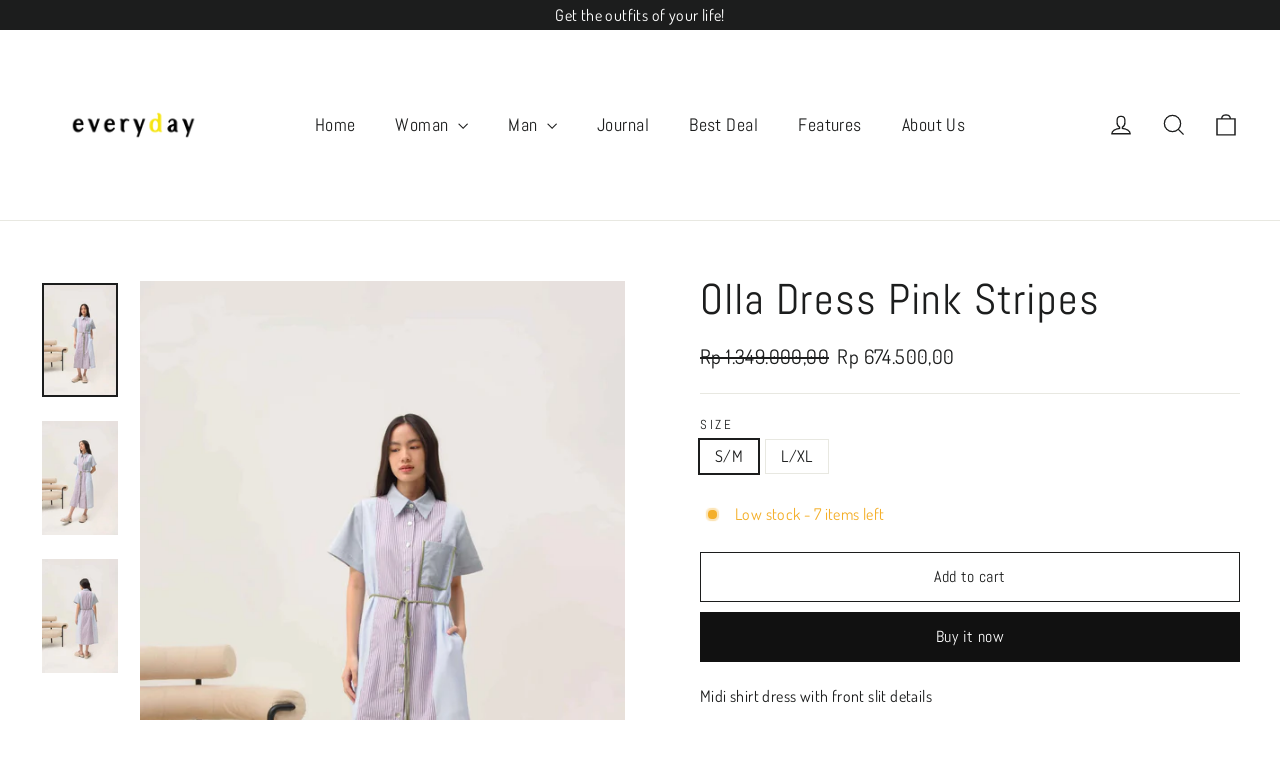

--- FILE ---
content_type: text/html; charset=utf-8
request_url: https://weareveryday.co/collections/fragments/products/olla-dress-pink-stripes
body_size: 27995
content:
<!doctype html>
<html class="no-js" lang="en" dir="ltr">
<head>
  <meta charset="utf-8">
  <meta http-equiv="X-UA-Compatible" content="IE=edge,chrome=1">
  <meta name="viewport" content="width=device-width,initial-scale=1">
  <meta name="theme-color" content="#111111">
  <meta name="facebook-domain-verification" content="sc96xor1erb4wn22zib3iousvw1qb8" />
  <link rel="canonical" href="https://weareveryday.co/products/olla-dress-pink-stripes">
  <link rel="preconnect" href="https://cdn.shopify.com">
  <link rel="preconnect" href="https://fonts.shopifycdn.com">
  <link rel="dns-prefetch" href="https://productreviews.shopifycdn.com">
  <link rel="dns-prefetch" href="https://ajax.googleapis.com">
  <link rel="dns-prefetch" href="https://maps.googleapis.com">
  <link rel="dns-prefetch" href="https://maps.gstatic.com"><title>Olla Dress Pink Stripes
&ndash; weareveryday.co
</title>
<meta name="description" content="Midi shirt dress with front slit details Color :Â Multi Fabric :Â Cotton Size Chart (cm) : SIZE chest waist hip shoulder to shoulder shoulder armhole body length slv length slv opening S/M 102 108 116 35 10 50 115 21 39 L/XL 116 122 130 40 12.5 56 115 21 45"><meta property="og:site_name" content="weareveryday.co">
  <meta property="og:url" content="https://weareveryday.co/products/olla-dress-pink-stripes">
  <meta property="og:title" content="Olla Dress Pink Stripes">
  <meta property="og:type" content="product">
  <meta property="og:description" content="Midi shirt dress with front slit details Color :Â Multi Fabric :Â Cotton Size Chart (cm) : SIZE chest waist hip shoulder to shoulder shoulder armhole body length slv length slv opening S/M 102 108 116 35 10 50 115 21 39 L/XL 116 122 130 40 12.5 56 115 21 45"><meta property="og:image" content="http://weareveryday.co/cdn/shop/products/3_1db9da6d-363a-4748-8924-7109b4d1882d.jpg?v=1748578962">
    <meta property="og:image:secure_url" content="https://weareveryday.co/cdn/shop/products/3_1db9da6d-363a-4748-8924-7109b4d1882d.jpg?v=1748578962">
    <meta property="og:image:width" content="3585">
    <meta property="og:image:height" content="5378"><meta name="twitter:site" content="@">
  <meta name="twitter:card" content="summary_large_image">
  <meta name="twitter:title" content="Olla Dress Pink Stripes">
  <meta name="twitter:description" content="Midi shirt dress with front slit details Color :Â Multi Fabric :Â Cotton Size Chart (cm) : SIZE chest waist hip shoulder to shoulder shoulder armhole body length slv length slv opening S/M 102 108 116 35 10 50 115 21 39 L/XL 116 122 130 40 12.5 56 115 21 45">
<style data-shopify>@font-face {
  font-family: Abel;
  font-weight: 400;
  font-style: normal;
  font-display: swap;
  src: url("//weareveryday.co/cdn/fonts/abel/abel_n4.0254805ccf79872a96d53996a984f2b9039f9995.woff2") format("woff2"),
       url("//weareveryday.co/cdn/fonts/abel/abel_n4.635ebaebd760542724b79271de73bae7c2091173.woff") format("woff");
}

  @font-face {
  font-family: Dosis;
  font-weight: 400;
  font-style: normal;
  font-display: swap;
  src: url("//weareveryday.co/cdn/fonts/dosis/dosis_n4.977e9084289f6e2f8ab186528d9d593792fcc4b3.woff2") format("woff2"),
       url("//weareveryday.co/cdn/fonts/dosis/dosis_n4.ba934f995bb5ba536e3ff20a5c5c4a9e65b87a94.woff") format("woff");
}


  @font-face {
  font-family: Dosis;
  font-weight: 600;
  font-style: normal;
  font-display: swap;
  src: url("//weareveryday.co/cdn/fonts/dosis/dosis_n6.91df0de34c355331d8ce29b63ed78b6feca5b856.woff2") format("woff2"),
       url("//weareveryday.co/cdn/fonts/dosis/dosis_n6.4242a4da7c1f57ce7eeb0b2bbff3e1e1dded9c88.woff") format("woff");
}

  
  
</style><link href="//weareveryday.co/cdn/shop/t/2/assets/theme.css?v=29043636783063935931696486802" rel="stylesheet" type="text/css" media="all" />
<style data-shopify>:root {
    --typeHeaderPrimary: Abel;
    --typeHeaderFallback: sans-serif;
    --typeHeaderSize: 43px;
    --typeHeaderWeight: 400;
    --typeHeaderLineHeight: 0.9;
    --typeHeaderSpacing: 0.025em;

    --typeBasePrimary:Dosis;
    --typeBaseFallback:sans-serif;
    --typeBaseSize: 16px;
    --typeBaseWeight: 400;
    --typeBaseLineHeight: 1.2;
    --typeBaseSpacing: 0.025em;

    --iconWeight: 3px;
    --iconLinecaps: miter;
  }

  
.collection-hero__content:before,
  .hero__image-wrapper:before,
  .hero__media:before {
    background-image: linear-gradient(to bottom, rgba(0, 0, 0, 0.0) 0%, rgba(0, 0, 0, 0.0) 40%, rgba(0, 0, 0, 0.62) 100%);
  }

  .skrim__item-content .skrim__overlay:after {
    background-image: linear-gradient(to bottom, rgba(0, 0, 0, 0.0) 30%, rgba(0, 0, 0, 0.62) 100%);
  }

  .placeholder-content {
    background-image: linear-gradient(100deg, #ffffff 40%, #f7f7f7 63%, #ffffff 79%);
  }</style><script>
    document.documentElement.className = document.documentElement.className.replace('no-js', 'js');

    window.theme = window.theme || {};
    theme.routes = {
      home: "/",
      cart: "/cart.js",
      cartPage: "/cart",
      cartAdd: "/cart/add.js",
      cartChange: "/cart/change.js"
    };
    theme.strings = {
      soldOut: "Sold Out",
      unavailable: "Unavailable",
      inStockLabel: "In stock, ready to ship",
      stockLabel: "Low stock - [count] items left",
      willNotShipUntil: "Ready to ship [date]",
      willBeInStockAfter: "Back in stock [date]",
      waitingForStock: "Inventory on the way",
      cartSavings: "You're saving [savings]",
      cartEmpty: "Your cart is currently empty.",
      cartTermsConfirmation: "You must agree with the terms and conditions of sales to check out",
      searchCollections: "Collections:",
      searchPages: "Pages:",
      searchArticles: "Articles:"
    };
    theme.settings = {
      dynamicVariantsEnable: true,
      cartType: "drawer",
      isCustomerTemplate: false,
      moneyFormat: "Rp {{amount_with_comma_separator}}",
      predictiveSearch: true,
      predictiveSearchType: "product,article,page,collection",
      quickView: false,
      themeName: 'Motion',
      themeVersion: "8.2.0"
    };
  </script>

  <script>window.performance && window.performance.mark && window.performance.mark('shopify.content_for_header.start');</script><meta name="facebook-domain-verification" content="8o4u48mig8tbbue8itv59wcbsckxp6">
<meta id="shopify-digital-wallet" name="shopify-digital-wallet" content="/55205888042/digital_wallets/dialog">
<link rel="alternate" type="application/json+oembed" href="https://weareveryday.co/products/olla-dress-pink-stripes.oembed">
<script async="async" src="/checkouts/internal/preloads.js?locale=en-ID"></script>
<script id="shopify-features" type="application/json">{"accessToken":"ff0c4effac3788ad75485b89ea494b02","betas":["rich-media-storefront-analytics"],"domain":"weareveryday.co","predictiveSearch":true,"shopId":55205888042,"locale":"en"}</script>
<script>var Shopify = Shopify || {};
Shopify.shop = "weareveryday-co.myshopify.com";
Shopify.locale = "en";
Shopify.currency = {"active":"IDR","rate":"1.0"};
Shopify.country = "ID";
Shopify.theme = {"name":"Motion","id":121306480682,"schema_name":"Motion","schema_version":"8.2.0","theme_store_id":847,"role":"main"};
Shopify.theme.handle = "null";
Shopify.theme.style = {"id":null,"handle":null};
Shopify.cdnHost = "weareveryday.co/cdn";
Shopify.routes = Shopify.routes || {};
Shopify.routes.root = "/";</script>
<script type="module">!function(o){(o.Shopify=o.Shopify||{}).modules=!0}(window);</script>
<script>!function(o){function n(){var o=[];function n(){o.push(Array.prototype.slice.apply(arguments))}return n.q=o,n}var t=o.Shopify=o.Shopify||{};t.loadFeatures=n(),t.autoloadFeatures=n()}(window);</script>
<script id="shop-js-analytics" type="application/json">{"pageType":"product"}</script>
<script defer="defer" async type="module" src="//weareveryday.co/cdn/shopifycloud/shop-js/modules/v2/client.init-shop-cart-sync_BApSsMSl.en.esm.js"></script>
<script defer="defer" async type="module" src="//weareveryday.co/cdn/shopifycloud/shop-js/modules/v2/chunk.common_CBoos6YZ.esm.js"></script>
<script type="module">
  await import("//weareveryday.co/cdn/shopifycloud/shop-js/modules/v2/client.init-shop-cart-sync_BApSsMSl.en.esm.js");
await import("//weareveryday.co/cdn/shopifycloud/shop-js/modules/v2/chunk.common_CBoos6YZ.esm.js");

  window.Shopify.SignInWithShop?.initShopCartSync?.({"fedCMEnabled":true,"windoidEnabled":true});

</script>
<script>(function() {
  var isLoaded = false;
  function asyncLoad() {
    if (isLoaded) return;
    isLoaded = true;
    var urls = ["https:\/\/gateway.apaylater.com\/plugins\/shopify-product-detail.js?shop=weareveryday-co.myshopify.com","https:\/\/gateway.apaylater.com\/plugins\/shopify-product-list.js?shop=weareveryday-co.myshopify.com","https:\/\/disco-static.productessentials.app\/main.js?shop=weareveryday-co.myshopify.com"];
    for (var i = 0; i < urls.length; i++) {
      var s = document.createElement('script');
      s.type = 'text/javascript';
      s.async = true;
      s.src = urls[i];
      var x = document.getElementsByTagName('script')[0];
      x.parentNode.insertBefore(s, x);
    }
  };
  if(window.attachEvent) {
    window.attachEvent('onload', asyncLoad);
  } else {
    window.addEventListener('load', asyncLoad, false);
  }
})();</script>
<script id="__st">var __st={"a":55205888042,"offset":25200,"reqid":"196b71fe-b872-48b1-bd62-b23ff50291d8-1768883521","pageurl":"weareveryday.co\/collections\/fragments\/products\/olla-dress-pink-stripes","u":"6d483b2cad60","p":"product","rtyp":"product","rid":6914663415850};</script>
<script>window.ShopifyPaypalV4VisibilityTracking = true;</script>
<script id="captcha-bootstrap">!function(){'use strict';const t='contact',e='account',n='new_comment',o=[[t,t],['blogs',n],['comments',n],[t,'customer']],c=[[e,'customer_login'],[e,'guest_login'],[e,'recover_customer_password'],[e,'create_customer']],r=t=>t.map((([t,e])=>`form[action*='/${t}']:not([data-nocaptcha='true']) input[name='form_type'][value='${e}']`)).join(','),a=t=>()=>t?[...document.querySelectorAll(t)].map((t=>t.form)):[];function s(){const t=[...o],e=r(t);return a(e)}const i='password',u='form_key',d=['recaptcha-v3-token','g-recaptcha-response','h-captcha-response',i],f=()=>{try{return window.sessionStorage}catch{return}},m='__shopify_v',_=t=>t.elements[u];function p(t,e,n=!1){try{const o=window.sessionStorage,c=JSON.parse(o.getItem(e)),{data:r}=function(t){const{data:e,action:n}=t;return t[m]||n?{data:e,action:n}:{data:t,action:n}}(c);for(const[e,n]of Object.entries(r))t.elements[e]&&(t.elements[e].value=n);n&&o.removeItem(e)}catch(o){console.error('form repopulation failed',{error:o})}}const l='form_type',E='cptcha';function T(t){t.dataset[E]=!0}const w=window,h=w.document,L='Shopify',v='ce_forms',y='captcha';let A=!1;((t,e)=>{const n=(g='f06e6c50-85a8-45c8-87d0-21a2b65856fe',I='https://cdn.shopify.com/shopifycloud/storefront-forms-hcaptcha/ce_storefront_forms_captcha_hcaptcha.v1.5.2.iife.js',D={infoText:'Protected by hCaptcha',privacyText:'Privacy',termsText:'Terms'},(t,e,n)=>{const o=w[L][v],c=o.bindForm;if(c)return c(t,g,e,D).then(n);var r;o.q.push([[t,g,e,D],n]),r=I,A||(h.body.append(Object.assign(h.createElement('script'),{id:'captcha-provider',async:!0,src:r})),A=!0)});var g,I,D;w[L]=w[L]||{},w[L][v]=w[L][v]||{},w[L][v].q=[],w[L][y]=w[L][y]||{},w[L][y].protect=function(t,e){n(t,void 0,e),T(t)},Object.freeze(w[L][y]),function(t,e,n,w,h,L){const[v,y,A,g]=function(t,e,n){const i=e?o:[],u=t?c:[],d=[...i,...u],f=r(d),m=r(i),_=r(d.filter((([t,e])=>n.includes(e))));return[a(f),a(m),a(_),s()]}(w,h,L),I=t=>{const e=t.target;return e instanceof HTMLFormElement?e:e&&e.form},D=t=>v().includes(t);t.addEventListener('submit',(t=>{const e=I(t);if(!e)return;const n=D(e)&&!e.dataset.hcaptchaBound&&!e.dataset.recaptchaBound,o=_(e),c=g().includes(e)&&(!o||!o.value);(n||c)&&t.preventDefault(),c&&!n&&(function(t){try{if(!f())return;!function(t){const e=f();if(!e)return;const n=_(t);if(!n)return;const o=n.value;o&&e.removeItem(o)}(t);const e=Array.from(Array(32),(()=>Math.random().toString(36)[2])).join('');!function(t,e){_(t)||t.append(Object.assign(document.createElement('input'),{type:'hidden',name:u})),t.elements[u].value=e}(t,e),function(t,e){const n=f();if(!n)return;const o=[...t.querySelectorAll(`input[type='${i}']`)].map((({name:t})=>t)),c=[...d,...o],r={};for(const[a,s]of new FormData(t).entries())c.includes(a)||(r[a]=s);n.setItem(e,JSON.stringify({[m]:1,action:t.action,data:r}))}(t,e)}catch(e){console.error('failed to persist form',e)}}(e),e.submit())}));const S=(t,e)=>{t&&!t.dataset[E]&&(n(t,e.some((e=>e===t))),T(t))};for(const o of['focusin','change'])t.addEventListener(o,(t=>{const e=I(t);D(e)&&S(e,y())}));const B=e.get('form_key'),M=e.get(l),P=B&&M;t.addEventListener('DOMContentLoaded',(()=>{const t=y();if(P)for(const e of t)e.elements[l].value===M&&p(e,B);[...new Set([...A(),...v().filter((t=>'true'===t.dataset.shopifyCaptcha))])].forEach((e=>S(e,t)))}))}(h,new URLSearchParams(w.location.search),n,t,e,['guest_login'])})(!0,!0)}();</script>
<script integrity="sha256-4kQ18oKyAcykRKYeNunJcIwy7WH5gtpwJnB7kiuLZ1E=" data-source-attribution="shopify.loadfeatures" defer="defer" src="//weareveryday.co/cdn/shopifycloud/storefront/assets/storefront/load_feature-a0a9edcb.js" crossorigin="anonymous"></script>
<script data-source-attribution="shopify.dynamic_checkout.dynamic.init">var Shopify=Shopify||{};Shopify.PaymentButton=Shopify.PaymentButton||{isStorefrontPortableWallets:!0,init:function(){window.Shopify.PaymentButton.init=function(){};var t=document.createElement("script");t.src="https://weareveryday.co/cdn/shopifycloud/portable-wallets/latest/portable-wallets.en.js",t.type="module",document.head.appendChild(t)}};
</script>
<script data-source-attribution="shopify.dynamic_checkout.buyer_consent">
  function portableWalletsHideBuyerConsent(e){var t=document.getElementById("shopify-buyer-consent"),n=document.getElementById("shopify-subscription-policy-button");t&&n&&(t.classList.add("hidden"),t.setAttribute("aria-hidden","true"),n.removeEventListener("click",e))}function portableWalletsShowBuyerConsent(e){var t=document.getElementById("shopify-buyer-consent"),n=document.getElementById("shopify-subscription-policy-button");t&&n&&(t.classList.remove("hidden"),t.removeAttribute("aria-hidden"),n.addEventListener("click",e))}window.Shopify?.PaymentButton&&(window.Shopify.PaymentButton.hideBuyerConsent=portableWalletsHideBuyerConsent,window.Shopify.PaymentButton.showBuyerConsent=portableWalletsShowBuyerConsent);
</script>
<script>
  function portableWalletsCleanup(e){e&&e.src&&console.error("Failed to load portable wallets script "+e.src);var t=document.querySelectorAll("shopify-accelerated-checkout .shopify-payment-button__skeleton, shopify-accelerated-checkout-cart .wallet-cart-button__skeleton"),e=document.getElementById("shopify-buyer-consent");for(let e=0;e<t.length;e++)t[e].remove();e&&e.remove()}function portableWalletsNotLoadedAsModule(e){e instanceof ErrorEvent&&"string"==typeof e.message&&e.message.includes("import.meta")&&"string"==typeof e.filename&&e.filename.includes("portable-wallets")&&(window.removeEventListener("error",portableWalletsNotLoadedAsModule),window.Shopify.PaymentButton.failedToLoad=e,"loading"===document.readyState?document.addEventListener("DOMContentLoaded",window.Shopify.PaymentButton.init):window.Shopify.PaymentButton.init())}window.addEventListener("error",portableWalletsNotLoadedAsModule);
</script>

<script type="module" src="https://weareveryday.co/cdn/shopifycloud/portable-wallets/latest/portable-wallets.en.js" onError="portableWalletsCleanup(this)" crossorigin="anonymous"></script>
<script nomodule>
  document.addEventListener("DOMContentLoaded", portableWalletsCleanup);
</script>

<link id="shopify-accelerated-checkout-styles" rel="stylesheet" media="screen" href="https://weareveryday.co/cdn/shopifycloud/portable-wallets/latest/accelerated-checkout-backwards-compat.css" crossorigin="anonymous">
<style id="shopify-accelerated-checkout-cart">
        #shopify-buyer-consent {
  margin-top: 1em;
  display: inline-block;
  width: 100%;
}

#shopify-buyer-consent.hidden {
  display: none;
}

#shopify-subscription-policy-button {
  background: none;
  border: none;
  padding: 0;
  text-decoration: underline;
  font-size: inherit;
  cursor: pointer;
}

#shopify-subscription-policy-button::before {
  box-shadow: none;
}

      </style>

<script>window.performance && window.performance.mark && window.performance.mark('shopify.content_for_header.end');</script>

  <script src="//weareveryday.co/cdn/shop/t/2/assets/vendor-scripts-v13.js" defer="defer"></script><script src="//weareveryday.co/cdn/shop/t/2/assets/theme.js?v=149589828062399591451639564184" defer="defer"></script><script src="https://cdn.shopify.com/extensions/019b0ca3-aa13-7aa2-a0b4-6cb667a1f6f7/essential-countdown-timer-55/assets/countdown_timer_essential_apps.min.js" type="text/javascript" defer="defer"></script>
<link href="https://monorail-edge.shopifysvc.com" rel="dns-prefetch">
<script>(function(){if ("sendBeacon" in navigator && "performance" in window) {try {var session_token_from_headers = performance.getEntriesByType('navigation')[0].serverTiming.find(x => x.name == '_s').description;} catch {var session_token_from_headers = undefined;}var session_cookie_matches = document.cookie.match(/_shopify_s=([^;]*)/);var session_token_from_cookie = session_cookie_matches && session_cookie_matches.length === 2 ? session_cookie_matches[1] : "";var session_token = session_token_from_headers || session_token_from_cookie || "";function handle_abandonment_event(e) {var entries = performance.getEntries().filter(function(entry) {return /monorail-edge.shopifysvc.com/.test(entry.name);});if (!window.abandonment_tracked && entries.length === 0) {window.abandonment_tracked = true;var currentMs = Date.now();var navigation_start = performance.timing.navigationStart;var payload = {shop_id: 55205888042,url: window.location.href,navigation_start,duration: currentMs - navigation_start,session_token,page_type: "product"};window.navigator.sendBeacon("https://monorail-edge.shopifysvc.com/v1/produce", JSON.stringify({schema_id: "online_store_buyer_site_abandonment/1.1",payload: payload,metadata: {event_created_at_ms: currentMs,event_sent_at_ms: currentMs}}));}}window.addEventListener('pagehide', handle_abandonment_event);}}());</script>
<script id="web-pixels-manager-setup">(function e(e,d,r,n,o){if(void 0===o&&(o={}),!Boolean(null===(a=null===(i=window.Shopify)||void 0===i?void 0:i.analytics)||void 0===a?void 0:a.replayQueue)){var i,a;window.Shopify=window.Shopify||{};var t=window.Shopify;t.analytics=t.analytics||{};var s=t.analytics;s.replayQueue=[],s.publish=function(e,d,r){return s.replayQueue.push([e,d,r]),!0};try{self.performance.mark("wpm:start")}catch(e){}var l=function(){var e={modern:/Edge?\/(1{2}[4-9]|1[2-9]\d|[2-9]\d{2}|\d{4,})\.\d+(\.\d+|)|Firefox\/(1{2}[4-9]|1[2-9]\d|[2-9]\d{2}|\d{4,})\.\d+(\.\d+|)|Chrom(ium|e)\/(9{2}|\d{3,})\.\d+(\.\d+|)|(Maci|X1{2}).+ Version\/(15\.\d+|(1[6-9]|[2-9]\d|\d{3,})\.\d+)([,.]\d+|)( \(\w+\)|)( Mobile\/\w+|) Safari\/|Chrome.+OPR\/(9{2}|\d{3,})\.\d+\.\d+|(CPU[ +]OS|iPhone[ +]OS|CPU[ +]iPhone|CPU IPhone OS|CPU iPad OS)[ +]+(15[._]\d+|(1[6-9]|[2-9]\d|\d{3,})[._]\d+)([._]\d+|)|Android:?[ /-](13[3-9]|1[4-9]\d|[2-9]\d{2}|\d{4,})(\.\d+|)(\.\d+|)|Android.+Firefox\/(13[5-9]|1[4-9]\d|[2-9]\d{2}|\d{4,})\.\d+(\.\d+|)|Android.+Chrom(ium|e)\/(13[3-9]|1[4-9]\d|[2-9]\d{2}|\d{4,})\.\d+(\.\d+|)|SamsungBrowser\/([2-9]\d|\d{3,})\.\d+/,legacy:/Edge?\/(1[6-9]|[2-9]\d|\d{3,})\.\d+(\.\d+|)|Firefox\/(5[4-9]|[6-9]\d|\d{3,})\.\d+(\.\d+|)|Chrom(ium|e)\/(5[1-9]|[6-9]\d|\d{3,})\.\d+(\.\d+|)([\d.]+$|.*Safari\/(?![\d.]+ Edge\/[\d.]+$))|(Maci|X1{2}).+ Version\/(10\.\d+|(1[1-9]|[2-9]\d|\d{3,})\.\d+)([,.]\d+|)( \(\w+\)|)( Mobile\/\w+|) Safari\/|Chrome.+OPR\/(3[89]|[4-9]\d|\d{3,})\.\d+\.\d+|(CPU[ +]OS|iPhone[ +]OS|CPU[ +]iPhone|CPU IPhone OS|CPU iPad OS)[ +]+(10[._]\d+|(1[1-9]|[2-9]\d|\d{3,})[._]\d+)([._]\d+|)|Android:?[ /-](13[3-9]|1[4-9]\d|[2-9]\d{2}|\d{4,})(\.\d+|)(\.\d+|)|Mobile Safari.+OPR\/([89]\d|\d{3,})\.\d+\.\d+|Android.+Firefox\/(13[5-9]|1[4-9]\d|[2-9]\d{2}|\d{4,})\.\d+(\.\d+|)|Android.+Chrom(ium|e)\/(13[3-9]|1[4-9]\d|[2-9]\d{2}|\d{4,})\.\d+(\.\d+|)|Android.+(UC? ?Browser|UCWEB|U3)[ /]?(15\.([5-9]|\d{2,})|(1[6-9]|[2-9]\d|\d{3,})\.\d+)\.\d+|SamsungBrowser\/(5\.\d+|([6-9]|\d{2,})\.\d+)|Android.+MQ{2}Browser\/(14(\.(9|\d{2,})|)|(1[5-9]|[2-9]\d|\d{3,})(\.\d+|))(\.\d+|)|K[Aa][Ii]OS\/(3\.\d+|([4-9]|\d{2,})\.\d+)(\.\d+|)/},d=e.modern,r=e.legacy,n=navigator.userAgent;return n.match(d)?"modern":n.match(r)?"legacy":"unknown"}(),u="modern"===l?"modern":"legacy",c=(null!=n?n:{modern:"",legacy:""})[u],f=function(e){return[e.baseUrl,"/wpm","/b",e.hashVersion,"modern"===e.buildTarget?"m":"l",".js"].join("")}({baseUrl:d,hashVersion:r,buildTarget:u}),m=function(e){var d=e.version,r=e.bundleTarget,n=e.surface,o=e.pageUrl,i=e.monorailEndpoint;return{emit:function(e){var a=e.status,t=e.errorMsg,s=(new Date).getTime(),l=JSON.stringify({metadata:{event_sent_at_ms:s},events:[{schema_id:"web_pixels_manager_load/3.1",payload:{version:d,bundle_target:r,page_url:o,status:a,surface:n,error_msg:t},metadata:{event_created_at_ms:s}}]});if(!i)return console&&console.warn&&console.warn("[Web Pixels Manager] No Monorail endpoint provided, skipping logging."),!1;try{return self.navigator.sendBeacon.bind(self.navigator)(i,l)}catch(e){}var u=new XMLHttpRequest;try{return u.open("POST",i,!0),u.setRequestHeader("Content-Type","text/plain"),u.send(l),!0}catch(e){return console&&console.warn&&console.warn("[Web Pixels Manager] Got an unhandled error while logging to Monorail."),!1}}}}({version:r,bundleTarget:l,surface:e.surface,pageUrl:self.location.href,monorailEndpoint:e.monorailEndpoint});try{o.browserTarget=l,function(e){var d=e.src,r=e.async,n=void 0===r||r,o=e.onload,i=e.onerror,a=e.sri,t=e.scriptDataAttributes,s=void 0===t?{}:t,l=document.createElement("script"),u=document.querySelector("head"),c=document.querySelector("body");if(l.async=n,l.src=d,a&&(l.integrity=a,l.crossOrigin="anonymous"),s)for(var f in s)if(Object.prototype.hasOwnProperty.call(s,f))try{l.dataset[f]=s[f]}catch(e){}if(o&&l.addEventListener("load",o),i&&l.addEventListener("error",i),u)u.appendChild(l);else{if(!c)throw new Error("Did not find a head or body element to append the script");c.appendChild(l)}}({src:f,async:!0,onload:function(){if(!function(){var e,d;return Boolean(null===(d=null===(e=window.Shopify)||void 0===e?void 0:e.analytics)||void 0===d?void 0:d.initialized)}()){var d=window.webPixelsManager.init(e)||void 0;if(d){var r=window.Shopify.analytics;r.replayQueue.forEach((function(e){var r=e[0],n=e[1],o=e[2];d.publishCustomEvent(r,n,o)})),r.replayQueue=[],r.publish=d.publishCustomEvent,r.visitor=d.visitor,r.initialized=!0}}},onerror:function(){return m.emit({status:"failed",errorMsg:"".concat(f," has failed to load")})},sri:function(e){var d=/^sha384-[A-Za-z0-9+/=]+$/;return"string"==typeof e&&d.test(e)}(c)?c:"",scriptDataAttributes:o}),m.emit({status:"loading"})}catch(e){m.emit({status:"failed",errorMsg:(null==e?void 0:e.message)||"Unknown error"})}}})({shopId: 55205888042,storefrontBaseUrl: "https://weareveryday.co",extensionsBaseUrl: "https://extensions.shopifycdn.com/cdn/shopifycloud/web-pixels-manager",monorailEndpoint: "https://monorail-edge.shopifysvc.com/unstable/produce_batch",surface: "storefront-renderer",enabledBetaFlags: ["2dca8a86"],webPixelsConfigList: [{"id":"94437418","configuration":"{\"pixel_id\":\"676467727030130\",\"pixel_type\":\"facebook_pixel\",\"metaapp_system_user_token\":\"-\"}","eventPayloadVersion":"v1","runtimeContext":"OPEN","scriptVersion":"ca16bc87fe92b6042fbaa3acc2fbdaa6","type":"APP","apiClientId":2329312,"privacyPurposes":["ANALYTICS","MARKETING","SALE_OF_DATA"],"dataSharingAdjustments":{"protectedCustomerApprovalScopes":["read_customer_address","read_customer_email","read_customer_name","read_customer_personal_data","read_customer_phone"]}},{"id":"shopify-app-pixel","configuration":"{}","eventPayloadVersion":"v1","runtimeContext":"STRICT","scriptVersion":"0450","apiClientId":"shopify-pixel","type":"APP","privacyPurposes":["ANALYTICS","MARKETING"]},{"id":"shopify-custom-pixel","eventPayloadVersion":"v1","runtimeContext":"LAX","scriptVersion":"0450","apiClientId":"shopify-pixel","type":"CUSTOM","privacyPurposes":["ANALYTICS","MARKETING"]}],isMerchantRequest: false,initData: {"shop":{"name":"weareveryday.co","paymentSettings":{"currencyCode":"IDR"},"myshopifyDomain":"weareveryday-co.myshopify.com","countryCode":"ID","storefrontUrl":"https:\/\/weareveryday.co"},"customer":null,"cart":null,"checkout":null,"productVariants":[{"price":{"amount":674500.0,"currencyCode":"IDR"},"product":{"title":"Olla Dress Pink Stripes","vendor":"weareveryday.co","id":"6914663415850","untranslatedTitle":"Olla Dress Pink Stripes","url":"\/products\/olla-dress-pink-stripes","type":"Dress"},"id":"40479140479018","image":{"src":"\/\/weareveryday.co\/cdn\/shop\/products\/3_1db9da6d-363a-4748-8924-7109b4d1882d.jpg?v=1748578962"},"sku":"101010212226221A1","title":"S\/M","untranslatedTitle":"S\/M"},{"price":{"amount":674500.0,"currencyCode":"IDR"},"product":{"title":"Olla Dress Pink Stripes","vendor":"weareveryday.co","id":"6914663415850","untranslatedTitle":"Olla Dress Pink Stripes","url":"\/products\/olla-dress-pink-stripes","type":"Dress"},"id":"40479140511786","image":{"src":"\/\/weareveryday.co\/cdn\/shop\/products\/3_1db9da6d-363a-4748-8924-7109b4d1882d.jpg?v=1748578962"},"sku":"101010213226221A1","title":"L\/XL","untranslatedTitle":"L\/XL"}],"purchasingCompany":null},},"https://weareveryday.co/cdn","fcfee988w5aeb613cpc8e4bc33m6693e112",{"modern":"","legacy":""},{"shopId":"55205888042","storefrontBaseUrl":"https:\/\/weareveryday.co","extensionBaseUrl":"https:\/\/extensions.shopifycdn.com\/cdn\/shopifycloud\/web-pixels-manager","surface":"storefront-renderer","enabledBetaFlags":"[\"2dca8a86\"]","isMerchantRequest":"false","hashVersion":"fcfee988w5aeb613cpc8e4bc33m6693e112","publish":"custom","events":"[[\"page_viewed\",{}],[\"product_viewed\",{\"productVariant\":{\"price\":{\"amount\":674500.0,\"currencyCode\":\"IDR\"},\"product\":{\"title\":\"Olla Dress Pink Stripes\",\"vendor\":\"weareveryday.co\",\"id\":\"6914663415850\",\"untranslatedTitle\":\"Olla Dress Pink Stripes\",\"url\":\"\/products\/olla-dress-pink-stripes\",\"type\":\"Dress\"},\"id\":\"40479140479018\",\"image\":{\"src\":\"\/\/weareveryday.co\/cdn\/shop\/products\/3_1db9da6d-363a-4748-8924-7109b4d1882d.jpg?v=1748578962\"},\"sku\":\"101010212226221A1\",\"title\":\"S\/M\",\"untranslatedTitle\":\"S\/M\"}}]]"});</script><script>
  window.ShopifyAnalytics = window.ShopifyAnalytics || {};
  window.ShopifyAnalytics.meta = window.ShopifyAnalytics.meta || {};
  window.ShopifyAnalytics.meta.currency = 'IDR';
  var meta = {"product":{"id":6914663415850,"gid":"gid:\/\/shopify\/Product\/6914663415850","vendor":"weareveryday.co","type":"Dress","handle":"olla-dress-pink-stripes","variants":[{"id":40479140479018,"price":67450000,"name":"Olla Dress Pink Stripes - S\/M","public_title":"S\/M","sku":"101010212226221A1"},{"id":40479140511786,"price":67450000,"name":"Olla Dress Pink Stripes - L\/XL","public_title":"L\/XL","sku":"101010213226221A1"}],"remote":false},"page":{"pageType":"product","resourceType":"product","resourceId":6914663415850,"requestId":"196b71fe-b872-48b1-bd62-b23ff50291d8-1768883521"}};
  for (var attr in meta) {
    window.ShopifyAnalytics.meta[attr] = meta[attr];
  }
</script>
<script class="analytics">
  (function () {
    var customDocumentWrite = function(content) {
      var jquery = null;

      if (window.jQuery) {
        jquery = window.jQuery;
      } else if (window.Checkout && window.Checkout.$) {
        jquery = window.Checkout.$;
      }

      if (jquery) {
        jquery('body').append(content);
      }
    };

    var hasLoggedConversion = function(token) {
      if (token) {
        return document.cookie.indexOf('loggedConversion=' + token) !== -1;
      }
      return false;
    }

    var setCookieIfConversion = function(token) {
      if (token) {
        var twoMonthsFromNow = new Date(Date.now());
        twoMonthsFromNow.setMonth(twoMonthsFromNow.getMonth() + 2);

        document.cookie = 'loggedConversion=' + token + '; expires=' + twoMonthsFromNow;
      }
    }

    var trekkie = window.ShopifyAnalytics.lib = window.trekkie = window.trekkie || [];
    if (trekkie.integrations) {
      return;
    }
    trekkie.methods = [
      'identify',
      'page',
      'ready',
      'track',
      'trackForm',
      'trackLink'
    ];
    trekkie.factory = function(method) {
      return function() {
        var args = Array.prototype.slice.call(arguments);
        args.unshift(method);
        trekkie.push(args);
        return trekkie;
      };
    };
    for (var i = 0; i < trekkie.methods.length; i++) {
      var key = trekkie.methods[i];
      trekkie[key] = trekkie.factory(key);
    }
    trekkie.load = function(config) {
      trekkie.config = config || {};
      trekkie.config.initialDocumentCookie = document.cookie;
      var first = document.getElementsByTagName('script')[0];
      var script = document.createElement('script');
      script.type = 'text/javascript';
      script.onerror = function(e) {
        var scriptFallback = document.createElement('script');
        scriptFallback.type = 'text/javascript';
        scriptFallback.onerror = function(error) {
                var Monorail = {
      produce: function produce(monorailDomain, schemaId, payload) {
        var currentMs = new Date().getTime();
        var event = {
          schema_id: schemaId,
          payload: payload,
          metadata: {
            event_created_at_ms: currentMs,
            event_sent_at_ms: currentMs
          }
        };
        return Monorail.sendRequest("https://" + monorailDomain + "/v1/produce", JSON.stringify(event));
      },
      sendRequest: function sendRequest(endpointUrl, payload) {
        // Try the sendBeacon API
        if (window && window.navigator && typeof window.navigator.sendBeacon === 'function' && typeof window.Blob === 'function' && !Monorail.isIos12()) {
          var blobData = new window.Blob([payload], {
            type: 'text/plain'
          });

          if (window.navigator.sendBeacon(endpointUrl, blobData)) {
            return true;
          } // sendBeacon was not successful

        } // XHR beacon

        var xhr = new XMLHttpRequest();

        try {
          xhr.open('POST', endpointUrl);
          xhr.setRequestHeader('Content-Type', 'text/plain');
          xhr.send(payload);
        } catch (e) {
          console.log(e);
        }

        return false;
      },
      isIos12: function isIos12() {
        return window.navigator.userAgent.lastIndexOf('iPhone; CPU iPhone OS 12_') !== -1 || window.navigator.userAgent.lastIndexOf('iPad; CPU OS 12_') !== -1;
      }
    };
    Monorail.produce('monorail-edge.shopifysvc.com',
      'trekkie_storefront_load_errors/1.1',
      {shop_id: 55205888042,
      theme_id: 121306480682,
      app_name: "storefront",
      context_url: window.location.href,
      source_url: "//weareveryday.co/cdn/s/trekkie.storefront.cd680fe47e6c39ca5d5df5f0a32d569bc48c0f27.min.js"});

        };
        scriptFallback.async = true;
        scriptFallback.src = '//weareveryday.co/cdn/s/trekkie.storefront.cd680fe47e6c39ca5d5df5f0a32d569bc48c0f27.min.js';
        first.parentNode.insertBefore(scriptFallback, first);
      };
      script.async = true;
      script.src = '//weareveryday.co/cdn/s/trekkie.storefront.cd680fe47e6c39ca5d5df5f0a32d569bc48c0f27.min.js';
      first.parentNode.insertBefore(script, first);
    };
    trekkie.load(
      {"Trekkie":{"appName":"storefront","development":false,"defaultAttributes":{"shopId":55205888042,"isMerchantRequest":null,"themeId":121306480682,"themeCityHash":"531729682993676322","contentLanguage":"en","currency":"IDR","eventMetadataId":"bd938d3f-fc71-4c75-84a9-3d9adce3da43"},"isServerSideCookieWritingEnabled":true,"monorailRegion":"shop_domain","enabledBetaFlags":["65f19447"]},"Session Attribution":{},"S2S":{"facebookCapiEnabled":true,"source":"trekkie-storefront-renderer","apiClientId":580111}}
    );

    var loaded = false;
    trekkie.ready(function() {
      if (loaded) return;
      loaded = true;

      window.ShopifyAnalytics.lib = window.trekkie;

      var originalDocumentWrite = document.write;
      document.write = customDocumentWrite;
      try { window.ShopifyAnalytics.merchantGoogleAnalytics.call(this); } catch(error) {};
      document.write = originalDocumentWrite;

      window.ShopifyAnalytics.lib.page(null,{"pageType":"product","resourceType":"product","resourceId":6914663415850,"requestId":"196b71fe-b872-48b1-bd62-b23ff50291d8-1768883521","shopifyEmitted":true});

      var match = window.location.pathname.match(/checkouts\/(.+)\/(thank_you|post_purchase)/)
      var token = match? match[1]: undefined;
      if (!hasLoggedConversion(token)) {
        setCookieIfConversion(token);
        window.ShopifyAnalytics.lib.track("Viewed Product",{"currency":"IDR","variantId":40479140479018,"productId":6914663415850,"productGid":"gid:\/\/shopify\/Product\/6914663415850","name":"Olla Dress Pink Stripes - S\/M","price":"674500.00","sku":"101010212226221A1","brand":"weareveryday.co","variant":"S\/M","category":"Dress","nonInteraction":true,"remote":false},undefined,undefined,{"shopifyEmitted":true});
      window.ShopifyAnalytics.lib.track("monorail:\/\/trekkie_storefront_viewed_product\/1.1",{"currency":"IDR","variantId":40479140479018,"productId":6914663415850,"productGid":"gid:\/\/shopify\/Product\/6914663415850","name":"Olla Dress Pink Stripes - S\/M","price":"674500.00","sku":"101010212226221A1","brand":"weareveryday.co","variant":"S\/M","category":"Dress","nonInteraction":true,"remote":false,"referer":"https:\/\/weareveryday.co\/collections\/fragments\/products\/olla-dress-pink-stripes"});
      }
    });


        var eventsListenerScript = document.createElement('script');
        eventsListenerScript.async = true;
        eventsListenerScript.src = "//weareveryday.co/cdn/shopifycloud/storefront/assets/shop_events_listener-3da45d37.js";
        document.getElementsByTagName('head')[0].appendChild(eventsListenerScript);

})();</script>
<script
  defer
  src="https://weareveryday.co/cdn/shopifycloud/perf-kit/shopify-perf-kit-3.0.4.min.js"
  data-application="storefront-renderer"
  data-shop-id="55205888042"
  data-render-region="gcp-us-central1"
  data-page-type="product"
  data-theme-instance-id="121306480682"
  data-theme-name="Motion"
  data-theme-version="8.2.0"
  data-monorail-region="shop_domain"
  data-resource-timing-sampling-rate="10"
  data-shs="true"
  data-shs-beacon="true"
  data-shs-export-with-fetch="true"
  data-shs-logs-sample-rate="1"
  data-shs-beacon-endpoint="https://weareveryday.co/api/collect"
></script>
</head>

<body class="template-product" data-transitions="true" data-type_header_capitalize="false" data-type_base_accent_transform="true" data-type_header_accent_transform="true" data-animate_sections="true" data-animate_underlines="true" data-animate_buttons="true" data-animate_images="true" data-animate_page_transition_style="page-slow-fade" data-type_header_text_alignment="true" data-animate_images_style="zoom-fade">

  
    <script type="text/javascript">window.setTimeout(function() { document.body.className += " loaded"; }, 25);</script>
  

  <a class="in-page-link visually-hidden skip-link" href="#MainContent">Skip to content</a>

  <div id="PageContainer" class="page-container">
    <div class="transition-body"><div id="shopify-section-header" class="shopify-section"><div id="NavDrawer" class="drawer drawer--right">
  <div class="drawer__contents">
    <div class="drawer__fixed-header">
      <div class="drawer__header appear-animation appear-delay-2">
        <div class="drawer__title"></div>
        <div class="drawer__close">
          <button type="button" class="drawer__close-button js-drawer-close">
            <svg aria-hidden="true" focusable="false" role="presentation" class="icon icon-close" viewBox="0 0 64 64"><path d="M19 17.61l27.12 27.13m0-27.12L19 44.74"/></svg>
            <span class="icon__fallback-text">Close menu</span>
          </button>
        </div>
      </div>
    </div>
    <div class="drawer__scrollable">
      <ul class="mobile-nav" role="navigation" aria-label="Primary"><li class="mobile-nav__item appear-animation appear-delay-3"><a href="/" class="mobile-nav__link">Home</a></li><li class="mobile-nav__item appear-animation appear-delay-4"><div class="mobile-nav__has-sublist"><a href="/collections/all" class="mobile-nav__link" id="Label-collections-all2">
                    Woman
                  </a>
                  <div class="mobile-nav__toggle">
                    <button type="button" class="collapsible-trigger collapsible--auto-height" aria-controls="Linklist-collections-all2" aria-labelledby="Label-collections-all2"><span class="collapsible-trigger__icon collapsible-trigger__icon--open" role="presentation">
  <svg aria-hidden="true" focusable="false" role="presentation" class="icon icon--wide icon-chevron-down" viewBox="0 0 28 16"><path d="M1.57 1.59l12.76 12.77L27.1 1.59" stroke-width="2" stroke="#000" fill="none" fill-rule="evenodd"/></svg>
</span>
</button>
                  </div></div><div id="Linklist-collections-all2" class="mobile-nav__sublist collapsible-content collapsible-content--all">
                <div class="collapsible-content__inner">
                  <ul class="mobile-nav__sublist"><li class="mobile-nav__item">
                        <div class="mobile-nav__child-item"><a href="/collections/new-drops" class="mobile-nav__link" id="Sublabel-collections-new-drops1">
                              New Drops
                            </a></div></li><li class="mobile-nav__item">
                        <div class="mobile-nav__child-item"><a href="/collections/all-drops-woman" class="mobile-nav__link" id="Sublabel-collections-all-drops-woman2">
                              All Drops
                            </a></div></li><li class="mobile-nav__item">
                        <div class="mobile-nav__child-item"><a href="/collections/all" class="mobile-nav__link" id="Sublabel-collections-all3">
                              Categories
                            </a><button type="button" class="collapsible-trigger" aria-controls="Sublinklist-collections-all2-collections-all3" aria-labelledby="Sublabel-collections-all3"><span class="collapsible-trigger__icon collapsible-trigger__icon--open collapsible-trigger__icon--circle" role="presentation">
  <svg aria-hidden="true" focusable="false" role="presentation" class="icon icon-plus" viewBox="0 0 20 20"><path fill="#444" d="M17.409 8.929h-6.695V2.258c0-.566-.506-1.029-1.071-1.029s-1.071.463-1.071 1.029v6.671H1.967C1.401 8.929.938 9.435.938 10s.463 1.071 1.029 1.071h6.605V17.7c0 .566.506 1.029 1.071 1.029s1.071-.463 1.071-1.029v-6.629h6.695c.566 0 1.029-.506 1.029-1.071s-.463-1.071-1.029-1.071z"/></svg>
  <svg aria-hidden="true" focusable="false" role="presentation" class="icon icon-minus" viewBox="0 0 20 20"><path fill="#444" d="M17.543 11.029H2.1A1.032 1.032 0 0 1 1.071 10c0-.566.463-1.029 1.029-1.029h15.443c.566 0 1.029.463 1.029 1.029 0 .566-.463 1.029-1.029 1.029z"/></svg>
</span>
</button></div><div id="Sublinklist-collections-all2-collections-all3" class="mobile-nav__sublist collapsible-content collapsible-content--all" aria-labelledby="Sublabel-collections-all3">
                            <div class="collapsible-content__inner">
                              <ul class="mobile-nav__grandchildlist"><li class="mobile-nav__item">
                                    <a href="/collections/tops" class="mobile-nav__link">
                                      Tops
                                    </a>
                                  </li><li class="mobile-nav__item">
                                    <a href="/collections/bottoms" class="mobile-nav__link">
                                      Bottoms
                                    </a>
                                  </li><li class="mobile-nav__item">
                                    <a href="/collections/dress" class="mobile-nav__link">
                                      Dresses
                                    </a>
                                  </li><li class="mobile-nav__item">
                                    <a href="/collections/outer" class="mobile-nav__link">
                                      Outers
                                    </a>
                                  </li><li class="mobile-nav__item">
                                    <a href="/collections/accessories" class="mobile-nav__link">
                                      Accessories
                                    </a>
                                  </li><li class="mobile-nav__item">
                                    <a href="/collections/sets-jumpsuits" class="mobile-nav__link">
                                      Sets & Jumpsuits
                                    </a>
                                  </li></ul>
                            </div>
                          </div></li><li class="mobile-nav__item">
                        <div class="mobile-nav__child-item"><a href="/collections/everyday-x-tuyuloveme" class="mobile-nav__link" id="Sublabel-collections-everyday-x-tuyuloveme4">
                              Collections
                            </a><button type="button" class="collapsible-trigger" aria-controls="Sublinklist-collections-all2-collections-everyday-x-tuyuloveme4" aria-labelledby="Sublabel-collections-everyday-x-tuyuloveme4"><span class="collapsible-trigger__icon collapsible-trigger__icon--open collapsible-trigger__icon--circle" role="presentation">
  <svg aria-hidden="true" focusable="false" role="presentation" class="icon icon-plus" viewBox="0 0 20 20"><path fill="#444" d="M17.409 8.929h-6.695V2.258c0-.566-.506-1.029-1.071-1.029s-1.071.463-1.071 1.029v6.671H1.967C1.401 8.929.938 9.435.938 10s.463 1.071 1.029 1.071h6.605V17.7c0 .566.506 1.029 1.071 1.029s1.071-.463 1.071-1.029v-6.629h6.695c.566 0 1.029-.506 1.029-1.071s-.463-1.071-1.029-1.071z"/></svg>
  <svg aria-hidden="true" focusable="false" role="presentation" class="icon icon-minus" viewBox="0 0 20 20"><path fill="#444" d="M17.543 11.029H2.1A1.032 1.032 0 0 1 1.071 10c0-.566.463-1.029 1.029-1.029h15.443c.566 0 1.029.463 1.029 1.029 0 .566-.463 1.029-1.029 1.029z"/></svg>
</span>
</button></div><div id="Sublinklist-collections-all2-collections-everyday-x-tuyuloveme4" class="mobile-nav__sublist collapsible-content collapsible-content--all" aria-labelledby="Sublabel-collections-everyday-x-tuyuloveme4">
                            <div class="collapsible-content__inner">
                              <ul class="mobile-nav__grandchildlist"><li class="mobile-nav__item">
                                    <a href="/collections/home-grown" class="mobile-nav__link">
                                      Home Grown
                                    </a>
                                  </li><li class="mobile-nav__item">
                                    <a href="/collections/bloomtopia" class="mobile-nav__link">
                                      Bloomtopia
                                    </a>
                                  </li><li class="mobile-nav__item">
                                    <a href="/collections/jardine" class="mobile-nav__link">
                                      Jardine
                                    </a>
                                  </li><li class="mobile-nav__item">
                                    <a href="/collections/energi-baik-hari-ini-woman" class="mobile-nav__link">
                                      everyday x EBHI
                                    </a>
                                  </li><li class="mobile-nav__item">
                                    <a href="/collections/academia" class="mobile-nav__link">
                                      Academia
                                    </a>
                                  </li><li class="mobile-nav__item">
                                    <a href="/collections/the-sound-of-colour" class="mobile-nav__link">
                                      The Sound Of Colour
                                    </a>
                                  </li><li class="mobile-nav__item">
                                    <a href="/collections/reminiscentia" class="mobile-nav__link">
                                      Reminiscentia
                                    </a>
                                  </li><li class="mobile-nav__item mobile-nav__item--active">
                                    <a href="/collections/fragments" class="mobile-nav__link">
                                      Fragments
                                    </a>
                                  </li><li class="mobile-nav__item">
                                    <a href="/collections/shape-form" class="mobile-nav__link">
                                      Shape & Form
                                    </a>
                                  </li><li class="mobile-nav__item">
                                    <a href="/collections/mystical-garden" class="mobile-nav__link">
                                      Mystical Garden
                                    </a>
                                  </li></ul>
                            </div>
                          </div></li></ul></div>
              </div></li><li class="mobile-nav__item appear-animation appear-delay-5"><div class="mobile-nav__has-sublist"><a href="/collections/all-drops-man" class="mobile-nav__link" id="Label-collections-all-drops-man3">
                    Man
                  </a>
                  <div class="mobile-nav__toggle">
                    <button type="button" class="collapsible-trigger collapsible--auto-height" aria-controls="Linklist-collections-all-drops-man3" aria-labelledby="Label-collections-all-drops-man3"><span class="collapsible-trigger__icon collapsible-trigger__icon--open" role="presentation">
  <svg aria-hidden="true" focusable="false" role="presentation" class="icon icon--wide icon-chevron-down" viewBox="0 0 28 16"><path d="M1.57 1.59l12.76 12.77L27.1 1.59" stroke-width="2" stroke="#000" fill="none" fill-rule="evenodd"/></svg>
</span>
</button>
                  </div></div><div id="Linklist-collections-all-drops-man3" class="mobile-nav__sublist collapsible-content collapsible-content--all">
                <div class="collapsible-content__inner">
                  <ul class="mobile-nav__sublist"><li class="mobile-nav__item">
                        <div class="mobile-nav__child-item"><a href="/collections/new-drops-man" class="mobile-nav__link" id="Sublabel-collections-new-drops-man1">
                              New Drops
                            </a></div></li><li class="mobile-nav__item">
                        <div class="mobile-nav__child-item"><a href="/collections/all-drops-man" class="mobile-nav__link" id="Sublabel-collections-all-drops-man2">
                              All Drops
                            </a></div></li><li class="mobile-nav__item">
                        <div class="mobile-nav__child-item"><a href="/collections/all" class="mobile-nav__link" id="Sublabel-collections-all3">
                              Categories
                            </a><button type="button" class="collapsible-trigger" aria-controls="Sublinklist-collections-all-drops-man3-collections-all3" aria-labelledby="Sublabel-collections-all3"><span class="collapsible-trigger__icon collapsible-trigger__icon--open collapsible-trigger__icon--circle" role="presentation">
  <svg aria-hidden="true" focusable="false" role="presentation" class="icon icon-plus" viewBox="0 0 20 20"><path fill="#444" d="M17.409 8.929h-6.695V2.258c0-.566-.506-1.029-1.071-1.029s-1.071.463-1.071 1.029v6.671H1.967C1.401 8.929.938 9.435.938 10s.463 1.071 1.029 1.071h6.605V17.7c0 .566.506 1.029 1.071 1.029s1.071-.463 1.071-1.029v-6.629h6.695c.566 0 1.029-.506 1.029-1.071s-.463-1.071-1.029-1.071z"/></svg>
  <svg aria-hidden="true" focusable="false" role="presentation" class="icon icon-minus" viewBox="0 0 20 20"><path fill="#444" d="M17.543 11.029H2.1A1.032 1.032 0 0 1 1.071 10c0-.566.463-1.029 1.029-1.029h15.443c.566 0 1.029.463 1.029 1.029 0 .566-.463 1.029-1.029 1.029z"/></svg>
</span>
</button></div><div id="Sublinklist-collections-all-drops-man3-collections-all3" class="mobile-nav__sublist collapsible-content collapsible-content--all" aria-labelledby="Sublabel-collections-all3">
                            <div class="collapsible-content__inner">
                              <ul class="mobile-nav__grandchildlist"><li class="mobile-nav__item">
                                    <a href="/collections/tops-1" class="mobile-nav__link">
                                      Tops
                                    </a>
                                  </li><li class="mobile-nav__item">
                                    <a href="/collections/bottoms-man" class="mobile-nav__link">
                                      Bottoms
                                    </a>
                                  </li><li class="mobile-nav__item">
                                    <a href="/collections/outer-man" class="mobile-nav__link">
                                      Outers
                                    </a>
                                  </li></ul>
                            </div>
                          </div></li><li class="mobile-nav__item">
                        <div class="mobile-nav__child-item"><a href="/collections" class="mobile-nav__link" id="Sublabel-collections4">
                              Collections
                            </a><button type="button" class="collapsible-trigger" aria-controls="Sublinklist-collections-all-drops-man3-collections4" aria-labelledby="Sublabel-collections4"><span class="collapsible-trigger__icon collapsible-trigger__icon--open collapsible-trigger__icon--circle" role="presentation">
  <svg aria-hidden="true" focusable="false" role="presentation" class="icon icon-plus" viewBox="0 0 20 20"><path fill="#444" d="M17.409 8.929h-6.695V2.258c0-.566-.506-1.029-1.071-1.029s-1.071.463-1.071 1.029v6.671H1.967C1.401 8.929.938 9.435.938 10s.463 1.071 1.029 1.071h6.605V17.7c0 .566.506 1.029 1.071 1.029s1.071-.463 1.071-1.029v-6.629h6.695c.566 0 1.029-.506 1.029-1.071s-.463-1.071-1.029-1.071z"/></svg>
  <svg aria-hidden="true" focusable="false" role="presentation" class="icon icon-minus" viewBox="0 0 20 20"><path fill="#444" d="M17.543 11.029H2.1A1.032 1.032 0 0 1 1.071 10c0-.566.463-1.029 1.029-1.029h15.443c.566 0 1.029.463 1.029 1.029 0 .566-.463 1.029-1.029 1.029z"/></svg>
</span>
</button></div><div id="Sublinklist-collections-all-drops-man3-collections4" class="mobile-nav__sublist collapsible-content collapsible-content--all" aria-labelledby="Sublabel-collections4">
                            <div class="collapsible-content__inner">
                              <ul class="mobile-nav__grandchildlist"><li class="mobile-nav__item">
                                    <a href="/collections/energi-baik-hari-ini-man" class="mobile-nav__link">
                                      everyday x EBHI
                                    </a>
                                  </li><li class="mobile-nav__item">
                                    <a href="/collections/academia-man" class="mobile-nav__link">
                                      Academia
                                    </a>
                                  </li><li class="mobile-nav__item">
                                    <a href="/collections/reminiscentia-man" class="mobile-nav__link">
                                      Reminiscentia
                                    </a>
                                  </li></ul>
                            </div>
                          </div></li></ul></div>
              </div></li><li class="mobile-nav__item appear-animation appear-delay-6"><a href="/blogs/news" class="mobile-nav__link">Journal</a></li><li class="mobile-nav__item appear-animation appear-delay-7"><a href="/collections/best-deal" class="mobile-nav__link">Best Deal</a></li><li class="mobile-nav__item appear-animation appear-delay-8"><a href="/blogs/feature" class="mobile-nav__link">Features</a></li><li class="mobile-nav__item appear-animation appear-delay-9"><a href="/pages/about-us" class="mobile-nav__link">About Us</a></li><li class="mobile-nav__item appear-animation appear-delay-10">
              <a href="/account/login" class="mobile-nav__link">Log in</a>
            </li><li class="mobile-nav__spacer"></li>
      </ul>

      <ul class="mobile-nav__social"><li class="appear-animation appear-delay-11">
            <a target="_blank" rel="noopener" href="https://instagram/com/weareveryday.co" title="weareveryday.co on Instagram">
              <svg aria-hidden="true" focusable="false" role="presentation" class="icon icon-instagram" viewBox="0 0 32 32"><path fill="#444" d="M16 3.094c4.206 0 4.7.019 6.363.094 1.538.069 2.369.325 2.925.544.738.287 1.262.625 1.813 1.175s.894 1.075 1.175 1.813c.212.556.475 1.387.544 2.925.075 1.662.094 2.156.094 6.363s-.019 4.7-.094 6.363c-.069 1.538-.325 2.369-.544 2.925-.288.738-.625 1.262-1.175 1.813s-1.075.894-1.813 1.175c-.556.212-1.387.475-2.925.544-1.663.075-2.156.094-6.363.094s-4.7-.019-6.363-.094c-1.537-.069-2.369-.325-2.925-.544-.737-.288-1.263-.625-1.813-1.175s-.894-1.075-1.175-1.813c-.212-.556-.475-1.387-.544-2.925-.075-1.663-.094-2.156-.094-6.363s.019-4.7.094-6.363c.069-1.537.325-2.369.544-2.925.287-.737.625-1.263 1.175-1.813s1.075-.894 1.813-1.175c.556-.212 1.388-.475 2.925-.544 1.662-.081 2.156-.094 6.363-.094zm0-2.838c-4.275 0-4.813.019-6.494.094-1.675.075-2.819.344-3.819.731-1.037.4-1.913.944-2.788 1.819S1.486 4.656 1.08 5.688c-.387 1-.656 2.144-.731 3.825-.075 1.675-.094 2.213-.094 6.488s.019 4.813.094 6.494c.075 1.675.344 2.819.731 3.825.4 1.038.944 1.913 1.819 2.788s1.756 1.413 2.788 1.819c1 .387 2.144.656 3.825.731s2.213.094 6.494.094 4.813-.019 6.494-.094c1.675-.075 2.819-.344 3.825-.731 1.038-.4 1.913-.944 2.788-1.819s1.413-1.756 1.819-2.788c.387-1 .656-2.144.731-3.825s.094-2.212.094-6.494-.019-4.813-.094-6.494c-.075-1.675-.344-2.819-.731-3.825-.4-1.038-.944-1.913-1.819-2.788s-1.756-1.413-2.788-1.819c-1-.387-2.144-.656-3.825-.731C20.812.275 20.275.256 16 .256z"/><path fill="#444" d="M16 7.912a8.088 8.088 0 0 0 0 16.175c4.463 0 8.087-3.625 8.087-8.088s-3.625-8.088-8.088-8.088zm0 13.338a5.25 5.25 0 1 1 0-10.5 5.25 5.25 0 1 1 0 10.5zM26.294 7.594a1.887 1.887 0 1 1-3.774.002 1.887 1.887 0 0 1 3.774-.003z"/></svg>
              <span class="icon__fallback-text">Instagram</span>
            </a>
          </li></ul>
    </div>
  </div>
</div>

  <div id="CartDrawer" class="drawer drawer--right">
    <form id="CartDrawerForm" action="/cart" method="post" novalidate class="drawer__contents">
      <div class="drawer__fixed-header">
        <div class="drawer__header appear-animation appear-delay-1">
          <div class="drawer__title">Cart</div>
          <div class="drawer__close">
            <button type="button" class="drawer__close-button js-drawer-close">
              <svg aria-hidden="true" focusable="false" role="presentation" class="icon icon-close" viewBox="0 0 64 64"><path d="M19 17.61l27.12 27.13m0-27.12L19 44.74"/></svg>
              <span class="icon__fallback-text">Close cart</span>
            </button>
          </div>
        </div>
      </div>

      <div class="drawer__inner">
        <div class="drawer__scrollable">
          <div data-products class="appear-animation appear-delay-2"></div>

          
        </div>

        <div class="drawer__footer appear-animation appear-delay-4">
          <div data-discounts>
            
          </div>

          <div class="cart__item-sub cart__item-row">
            <div class="cart__subtotal">Subtotal</div>
            <div data-subtotal>Rp 0,00</div>
          </div>

          <div class="cart__item-row cart__savings text-center hide" data-savings></div>

          <div class="cart__item-row text-center ajaxcart__note">
            <small>
              Shipping, taxes, and discount codes calculated at checkout.<br />
            </small>
          </div>

          

          <div class="cart__checkout-wrapper">
            <button type="submit" name="checkout" data-terms-required="false" class="btn cart__checkout">
              Check out
            </button>

            
          </div>
        </div>
      </div>

      <div class="drawer__cart-empty appear-animation appear-delay-2">
        <div class="drawer__scrollable">
          Your cart is currently empty.
        </div>
      </div>
    </form>
  </div>

<style data-shopify>.site-nav__link,
  .site-nav__dropdown-link {
    font-size: 18px;
  }.site-header {
      border-bottom: 1px solid;
      border-bottom-color: #e8e8e1;
    }</style><div data-section-id="header" data-section-type="header">
  <div id="HeaderWrapper" class="header-wrapper"><div class="announcement"><a href="/collections/all" class="announcement__link"><span class="announcement__text announcement__text--open" data-text="get-the-outfits-of-your-life">
      Get the outfits of your life!
    </span></a></div>
<header
      id="SiteHeader"
      class="site-header site-header--heading-style"
      data-sticky="true"
      data-overlay="false">
      <div class="page-width">
        <div
          class="header-layout header-layout--left-center"
          data-logo-align="left"><div class="header-item header-item--logo"><style data-shopify>.header-item--logo,
  .header-layout--left-center .header-item--logo,
  .header-layout--left-center .header-item--icons {
    -webkit-box-flex: 0 1 140px;
    -ms-flex: 0 1 140px;
    flex: 0 1 140px;
  }

  @media only screen and (min-width: 769px) {
    .header-item--logo,
    .header-layout--left-center .header-item--logo,
    .header-layout--left-center .header-item--icons {
      -webkit-box-flex: 0 0 200px;
      -ms-flex: 0 0 200px;
      flex: 0 0 200px;
    }
  }

  .site-header__logo a {
    max-width: 140px;
  }
  .is-light .site-header__logo .logo--inverted {
    max-width: 140px;
  }
  @media only screen and (min-width: 769px) {
    .site-header__logo a {
      max-width: 200px;
    }

    .is-light .site-header__logo .logo--inverted {
      max-width: 200px;
    }
  }</style><div id="LogoContainer" class="h1 site-header__logo" itemscope itemtype="http://schema.org/Organization">
  <a
    href="/"
    itemprop="url"
    class="site-header__logo-link logo--has-inverted">
    <img
      class="small--hide"
      src="//weareveryday.co/cdn/shop/files/everyday-new_logo-01_200x.png?v=1658225419"
      srcset="//weareveryday.co/cdn/shop/files/everyday-new_logo-01_200x.png?v=1658225419 1x, //weareveryday.co/cdn/shop/files/everyday-new_logo-01_200x@2x.png?v=1658225419 2x"
      alt="weareveryday.co"
      itemprop="logo">
    <img
      class="medium-up--hide"
      src="//weareveryday.co/cdn/shop/files/everyday-new_logo-01_140x.png?v=1658225419"
      srcset="//weareveryday.co/cdn/shop/files/everyday-new_logo-01_140x.png?v=1658225419 1x, //weareveryday.co/cdn/shop/files/everyday-new_logo-01_140x@2x.png?v=1658225419 2x"
      alt="weareveryday.co">
  </a><a
      href="/"
      itemprop="url"
      class="site-header__logo-link logo--inverted">
      <img
        class="small--hide"
        src="//weareveryday.co/cdn/shop/files/everyday-new_logo-03_200x.png?v=1658225396"
        srcset="//weareveryday.co/cdn/shop/files/everyday-new_logo-03_200x.png?v=1658225396 1x, //weareveryday.co/cdn/shop/files/everyday-new_logo-03_200x@2x.png?v=1658225396 2x"
        alt="weareveryday.co"
        itemprop="logo">
      <img
        class="medium-up--hide"
        src="//weareveryday.co/cdn/shop/files/everyday-new_logo-03_140x.png?v=1658225396"
        srcset="//weareveryday.co/cdn/shop/files/everyday-new_logo-03_140x.png?v=1658225396 1x, //weareveryday.co/cdn/shop/files/everyday-new_logo-03_140x@2x.png?v=1658225396 2x"
        alt="weareveryday.co">
    </a></div></div><div class="header-item header-item--navigation text-center"><ul
  class="site-nav site-navigation medium-down--hide"
  
    role="navigation" aria-label="Primary"
  ><li
      class="site-nav__item site-nav__expanded-item"
      >

      <a href="/" class="site-nav__link">
        Home
</a></li><li
      class="site-nav__item site-nav__expanded-item site-nav--has-dropdown"
      aria-haspopup="true">

      <a href="/collections/all" class="site-nav__link site-nav__link--has-dropdown">
        Woman
<svg aria-hidden="true" focusable="false" role="presentation" class="icon icon--wide icon-chevron-down" viewBox="0 0 28 16"><path d="M1.57 1.59l12.76 12.77L27.1 1.59" stroke-width="2" stroke="#000" fill="none" fill-rule="evenodd"/></svg></a><ul class="site-nav__dropdown text-left"><li class="">
              <a href="/collections/new-drops" class="site-nav__dropdown-link site-nav__dropdown-link--second-level">
                New Drops
</a></li><li class="">
              <a href="/collections/all-drops-woman" class="site-nav__dropdown-link site-nav__dropdown-link--second-level">
                All Drops
</a></li><li class=" site-nav__deep-dropdown-trigger">
              <a href="/collections/all" class="site-nav__dropdown-link site-nav__dropdown-link--second-level site-nav__dropdown-link--has-children">
                Categories
<svg aria-hidden="true" focusable="false" role="presentation" class="icon icon--wide icon-chevron-down" viewBox="0 0 28 16"><path d="M1.57 1.59l12.76 12.77L27.1 1.59" stroke-width="2" stroke="#000" fill="none" fill-rule="evenodd"/></svg></a><ul class="site-nav__deep-dropdown"><li>
                      <a href="/collections/tops" class="site-nav__dropdown-link">Tops</a>
                    </li><li>
                      <a href="/collections/bottoms" class="site-nav__dropdown-link">Bottoms</a>
                    </li><li>
                      <a href="/collections/dress" class="site-nav__dropdown-link">Dresses</a>
                    </li><li>
                      <a href="/collections/outer" class="site-nav__dropdown-link">Outers</a>
                    </li><li>
                      <a href="/collections/accessories" class="site-nav__dropdown-link">Accessories</a>
                    </li><li>
                      <a href="/collections/sets-jumpsuits" class="site-nav__dropdown-link">Sets &amp; Jumpsuits</a>
                    </li></ul></li><li class=" site-nav__deep-dropdown-trigger">
              <a href="/collections/everyday-x-tuyuloveme" class="site-nav__dropdown-link site-nav__dropdown-link--second-level site-nav__dropdown-link--has-children">
                Collections
<svg aria-hidden="true" focusable="false" role="presentation" class="icon icon--wide icon-chevron-down" viewBox="0 0 28 16"><path d="M1.57 1.59l12.76 12.77L27.1 1.59" stroke-width="2" stroke="#000" fill="none" fill-rule="evenodd"/></svg></a><ul class="site-nav__deep-dropdown"><li>
                      <a href="/collections/home-grown" class="site-nav__dropdown-link">Home Grown</a>
                    </li><li>
                      <a href="/collections/bloomtopia" class="site-nav__dropdown-link">Bloomtopia</a>
                    </li><li>
                      <a href="/collections/jardine" class="site-nav__dropdown-link">Jardine</a>
                    </li><li>
                      <a href="/collections/energi-baik-hari-ini-woman" class="site-nav__dropdown-link">everyday x EBHI</a>
                    </li><li>
                      <a href="/collections/academia" class="site-nav__dropdown-link">Academia</a>
                    </li><li>
                      <a href="/collections/the-sound-of-colour" class="site-nav__dropdown-link">The Sound Of Colour</a>
                    </li><li>
                      <a href="/collections/reminiscentia" class="site-nav__dropdown-link">Reminiscentia</a>
                    </li><li>
                      <a href="/collections/fragments" class="site-nav__dropdown-link">Fragments</a>
                    </li><li>
                      <a href="/collections/shape-form" class="site-nav__dropdown-link">Shape &amp; Form</a>
                    </li><li>
                      <a href="/collections/mystical-garden" class="site-nav__dropdown-link">Mystical Garden</a>
                    </li></ul></li></ul></li><li
      class="site-nav__item site-nav__expanded-item site-nav--has-dropdown"
      aria-haspopup="true">

      <a href="/collections/all-drops-man" class="site-nav__link site-nav__link--has-dropdown">
        Man
<svg aria-hidden="true" focusable="false" role="presentation" class="icon icon--wide icon-chevron-down" viewBox="0 0 28 16"><path d="M1.57 1.59l12.76 12.77L27.1 1.59" stroke-width="2" stroke="#000" fill="none" fill-rule="evenodd"/></svg></a><ul class="site-nav__dropdown text-left"><li class="">
              <a href="/collections/new-drops-man" class="site-nav__dropdown-link site-nav__dropdown-link--second-level">
                New Drops
</a></li><li class="">
              <a href="/collections/all-drops-man" class="site-nav__dropdown-link site-nav__dropdown-link--second-level">
                All Drops
</a></li><li class=" site-nav__deep-dropdown-trigger">
              <a href="/collections/all" class="site-nav__dropdown-link site-nav__dropdown-link--second-level site-nav__dropdown-link--has-children">
                Categories
<svg aria-hidden="true" focusable="false" role="presentation" class="icon icon--wide icon-chevron-down" viewBox="0 0 28 16"><path d="M1.57 1.59l12.76 12.77L27.1 1.59" stroke-width="2" stroke="#000" fill="none" fill-rule="evenodd"/></svg></a><ul class="site-nav__deep-dropdown"><li>
                      <a href="/collections/tops-1" class="site-nav__dropdown-link">Tops</a>
                    </li><li>
                      <a href="/collections/bottoms-man" class="site-nav__dropdown-link">Bottoms</a>
                    </li><li>
                      <a href="/collections/outer-man" class="site-nav__dropdown-link">Outers</a>
                    </li></ul></li><li class=" site-nav__deep-dropdown-trigger">
              <a href="/collections" class="site-nav__dropdown-link site-nav__dropdown-link--second-level site-nav__dropdown-link--has-children">
                Collections
<svg aria-hidden="true" focusable="false" role="presentation" class="icon icon--wide icon-chevron-down" viewBox="0 0 28 16"><path d="M1.57 1.59l12.76 12.77L27.1 1.59" stroke-width="2" stroke="#000" fill="none" fill-rule="evenodd"/></svg></a><ul class="site-nav__deep-dropdown"><li>
                      <a href="/collections/energi-baik-hari-ini-man" class="site-nav__dropdown-link">everyday x EBHI</a>
                    </li><li>
                      <a href="/collections/academia-man" class="site-nav__dropdown-link">Academia</a>
                    </li><li>
                      <a href="/collections/reminiscentia-man" class="site-nav__dropdown-link">Reminiscentia</a>
                    </li></ul></li></ul></li><li
      class="site-nav__item site-nav__expanded-item"
      >

      <a href="/blogs/news" class="site-nav__link">
        Journal
</a></li><li
      class="site-nav__item site-nav__expanded-item"
      >

      <a href="/collections/best-deal" class="site-nav__link">
        Best Deal
</a></li><li
      class="site-nav__item site-nav__expanded-item"
      >

      <a href="/blogs/feature" class="site-nav__link">
        Features
</a></li><li
      class="site-nav__item site-nav__expanded-item"
      >

      <a href="/pages/about-us" class="site-nav__link">
        About Us
</a></li></ul>
</div><div class="header-item header-item--icons"><div class="site-nav site-nav--icons">
  <div class="site-nav__icons">
    
      <a class="site-nav__link site-nav__link--icon medium-down--hide" href="/account">
        <svg aria-hidden="true" focusable="false" role="presentation" class="icon icon-user" viewBox="0 0 64 64"><path d="M35 39.84v-2.53c3.3-1.91 6-6.66 6-11.41 0-7.63 0-13.82-9-13.82s-9 6.19-9 13.82c0 4.75 2.7 9.51 6 11.41v2.53c-10.18.85-18 6-18 12.16h42c0-6.19-7.82-11.31-18-12.16z"/></svg>
        <span class="icon__fallback-text">
          
            Log in
          
        </span>
      </a>
    

    
      <a href="/search" class="site-nav__link site-nav__link--icon js-search-header js-no-transition">
        <svg aria-hidden="true" focusable="false" role="presentation" class="icon icon-search" viewBox="0 0 64 64"><path d="M47.16 28.58A18.58 18.58 0 1 1 28.58 10a18.58 18.58 0 0 1 18.58 18.58zM54 54L41.94 42"/></svg>
        <span class="icon__fallback-text">Search</span>
      </a>
    

    
      <button
        type="button"
        class="site-nav__link site-nav__link--icon js-drawer-open-nav large-up--hide"
        aria-controls="NavDrawer">
        <svg aria-hidden="true" focusable="false" role="presentation" class="icon icon-hamburger" viewBox="0 0 64 64"><path d="M7 15h51M7 32h43M7 49h51"/></svg>
        <span class="icon__fallback-text">Site navigation</span>
      </button>
    

    <a href="/cart" class="site-nav__link site-nav__link--icon js-drawer-open-cart js-no-transition" aria-controls="CartDrawer" data-icon="bag-minimal">
      <span class="cart-link"><svg aria-hidden="true" focusable="false" role="presentation" class="icon icon-bag-minimal" viewBox="0 0 64 64"><path stroke="null" id="svg_4" fill-opacity="null" stroke-opacity="null" fill="null" d="M11.375 17.863h41.25v36.75h-41.25z"/><path stroke="null" id="svg_2" d="M22.25 18c0-7.105 4.35-9 9.75-9s9.75 1.895 9.75 9"/></svg><span class="icon__fallback-text">Cart</span>
        <span class="cart-link__bubble"></span>
      </span>
    </a>
  </div>
</div>
</div>
        </div></div>
      <div class="site-header__search-container">
        <div class="site-header__search">
          <div class="page-width">
            <form action="/search" method="get" id="HeaderSearchForm" class="site-header__search-form" role="search">
              <input type="hidden" name="type" value="product,article,page,collection">
              <input type="hidden" name="options[prefix]" value="last">
              <button type="submit" class="text-link site-header__search-btn">
                <svg aria-hidden="true" focusable="false" role="presentation" class="icon icon-search" viewBox="0 0 64 64"><path d="M47.16 28.58A18.58 18.58 0 1 1 28.58 10a18.58 18.58 0 0 1 18.58 18.58zM54 54L41.94 42"/></svg>
                <span class="icon__fallback-text">Search</span>
              </button>
              <input type="search" name="q" value="" placeholder="Search our store" class="site-header__search-input" aria-label="Search our store">
            </form>
            <button type="button" id="SearchClose" class="text-link site-header__search-btn">
              <svg aria-hidden="true" focusable="false" role="presentation" class="icon icon-close" viewBox="0 0 64 64"><path d="M19 17.61l27.12 27.13m0-27.12L19 44.74"/></svg>
              <span class="icon__fallback-text">"Close (esc)"</span>
            </button>
          </div>
        </div><div id="PredictiveWrapper" class="predictive-results hide">
            <div class="page-width">
              <div id="PredictiveResults" class="predictive-result__layout"></div>
              <div class="text-center predictive-results__footer">
                <button type="button" class="btn" data-predictive-search-button>
                  <small>
                    View more
                  </small>
                </button>
              </div>
            </div>
          </div></div>
    </header>
  </div>
</div>
</div><main class="main-content" id="MainContent">
        <div id="shopify-section-template--14308549984298__main" class="shopify-section"><div id="ProductSection-template--14308549984298__main"
  class="product-section"
  data-section-id="template--14308549984298__main"
  data-product-id="6914663415850"
  data-section-type="product"
  data-product-title="Olla Dress Pink Stripes"
  data-product-handle="olla-dress-pink-stripes"
  
    data-history="true"
  
  data-modal="false"><script type="application/ld+json">
  {
    "@context": "http://schema.org",
    "@type": "Product",
    "offers": [{
          "@type" : "Offer","sku": "101010212226221A1","availability" : "http://schema.org/InStock",
          "price" : 674500.0,
          "priceCurrency" : "IDR",
          "priceValidUntil": "2026-01-30",
          "url" : "https:\/\/weareveryday.co\/products\/olla-dress-pink-stripes?variant=40479140479018"
        },
{
          "@type" : "Offer","sku": "101010213226221A1","availability" : "http://schema.org/InStock",
          "price" : 674500.0,
          "priceCurrency" : "IDR",
          "priceValidUntil": "2026-01-30",
          "url" : "https:\/\/weareveryday.co\/products\/olla-dress-pink-stripes?variant=40479140511786"
        }
],
    "brand": "weareveryday.co",
    "sku": "101010212226221A1",
    "name": "Olla Dress Pink Stripes",
    "description": "Midi shirt dress with front slit details\n\nColor :Â Multi\nFabric :Â Cotton\n\nSize Chart (cm) :\n\n           \n\n\nSIZE\nchest\nwaist\nhip\nshoulder to shoulder\nshoulder\narmhole\nbody length\nslv length\nslv opening\n\n\nS\/M\n102\n108\n116\n35\n10\n50\n115\n21\n39\n\n\nL\/XL\n116\n122\n130\n40\n12.5\n56\n115\n21\n45\n\n\n",
    "category": "",
    "url": "https://weareveryday.co/products/olla-dress-pink-stripes",
      "mpn": "101010212226221A1",
      "productId": "101010212226221A1","image": {
      "@type": "ImageObject",
      "url": "https://weareveryday.co/cdn/shop/products/3_1db9da6d-363a-4748-8924-7109b4d1882d_1024x1024.jpg?v=1748578962",
      "image": "https://weareveryday.co/cdn/shop/products/3_1db9da6d-363a-4748-8924-7109b4d1882d_1024x1024.jpg?v=1748578962",
      "name": "Olla Dress Pink Stripes",
      "width": 1024,
      "height": 1024
    }
  }
</script>
<div class="page-content">
    <div class="page-width"><div class="grid">
        <div class="grid__item medium-up--one-half product-single__sticky"><div
    data-product-images
    data-zoom="true"
    data-has-slideshow="true">

    <div class="product__photos product__photos--beside">

      <div class="product__main-photos" data-aos data-product-single-media-group>
        <div data-product-photos class="product-slideshow">
<div class="product-main-slide starting-slide"
  data-index="0"
  ><div data-product-image-main class="product-image-main"><div class="image-wrap" style="height: 0; padding-bottom: 150.0139470013947%;"><img class="photoswipe__image lazyload"
          data-photoswipe-src="//weareveryday.co/cdn/shop/products/3_1db9da6d-363a-4748-8924-7109b4d1882d_1800x1800.jpg?v=1748578962"
          data-photoswipe-width="3585"
          data-photoswipe-height="5378"
          data-index="1"
          data-src="//weareveryday.co/cdn/shop/products/3_1db9da6d-363a-4748-8924-7109b4d1882d_{width}x.jpg?v=1748578962"
          data-widths="[360, 540, 720, 900, 1080]"
          data-aspectratio="0.6666046857567869"
          data-sizes="auto"
          alt="Olla Dress Pink Stripes">

        <noscript>
          <img class="lazyloaded"
            src="//weareveryday.co/cdn/shop/products/3_1db9da6d-363a-4748-8924-7109b4d1882d_1400x.jpg?v=1748578962"
            alt="Olla Dress Pink Stripes">
        </noscript><button type="button" class="btn btn--no-animate btn--body btn--circle js-photoswipe__zoom product__photo-zoom">
            <svg aria-hidden="true" focusable="false" role="presentation" class="icon icon-search" viewBox="0 0 64 64"><path d="M47.16 28.58A18.58 18.58 0 1 1 28.58 10a18.58 18.58 0 0 1 18.58 18.58zM54 54L41.94 42"/></svg>
            <span class="icon__fallback-text">Close (esc)</span>
          </button></div></div>

</div>

<div class="product-main-slide secondary-slide"
  data-index="1"
  ><div data-product-image-main class="product-image-main"><div class="image-wrap" style="height: 0; padding-bottom: 150.0139470013947%;"><img class="photoswipe__image lazyload"
          data-photoswipe-src="//weareveryday.co/cdn/shop/products/1_2b4fdffd-72eb-4260-93bf-89a5b1c1a98e_1800x1800.jpg?v=1748578962"
          data-photoswipe-width="3585"
          data-photoswipe-height="5378"
          data-index="2"
          data-src="//weareveryday.co/cdn/shop/products/1_2b4fdffd-72eb-4260-93bf-89a5b1c1a98e_{width}x.jpg?v=1748578962"
          data-widths="[360, 540, 720, 900, 1080]"
          data-aspectratio="0.6666046857567869"
          data-sizes="auto"
          alt="Olla Dress Pink Stripes">

        <noscript>
          <img class="lazyloaded"
            src="//weareveryday.co/cdn/shop/products/1_2b4fdffd-72eb-4260-93bf-89a5b1c1a98e_1400x.jpg?v=1748578962"
            alt="Olla Dress Pink Stripes">
        </noscript><button type="button" class="btn btn--no-animate btn--body btn--circle js-photoswipe__zoom product__photo-zoom">
            <svg aria-hidden="true" focusable="false" role="presentation" class="icon icon-search" viewBox="0 0 64 64"><path d="M47.16 28.58A18.58 18.58 0 1 1 28.58 10a18.58 18.58 0 0 1 18.58 18.58zM54 54L41.94 42"/></svg>
            <span class="icon__fallback-text">Close (esc)</span>
          </button></div></div>

</div>

<div class="product-main-slide secondary-slide"
  data-index="2"
  ><div data-product-image-main class="product-image-main"><div class="image-wrap" style="height: 0; padding-bottom: 150.0139470013947%;"><img class="photoswipe__image lazyload"
          data-photoswipe-src="//weareveryday.co/cdn/shop/products/2_e4852eee-4191-4351-aff8-4f8937cb2360_1800x1800.jpg?v=1748578963"
          data-photoswipe-width="3585"
          data-photoswipe-height="5378"
          data-index="3"
          data-src="//weareveryday.co/cdn/shop/products/2_e4852eee-4191-4351-aff8-4f8937cb2360_{width}x.jpg?v=1748578963"
          data-widths="[360, 540, 720, 900, 1080]"
          data-aspectratio="0.6666046857567869"
          data-sizes="auto"
          alt="Olla Dress Pink Stripes">

        <noscript>
          <img class="lazyloaded"
            src="//weareveryday.co/cdn/shop/products/2_e4852eee-4191-4351-aff8-4f8937cb2360_1400x.jpg?v=1748578963"
            alt="Olla Dress Pink Stripes">
        </noscript><button type="button" class="btn btn--no-animate btn--body btn--circle js-photoswipe__zoom product__photo-zoom">
            <svg aria-hidden="true" focusable="false" role="presentation" class="icon icon-search" viewBox="0 0 64 64"><path d="M47.16 28.58A18.58 18.58 0 1 1 28.58 10a18.58 18.58 0 0 1 18.58 18.58zM54 54L41.94 42"/></svg>
            <span class="icon__fallback-text">Close (esc)</span>
          </button></div></div>

</div>
</div><div class="product__photo-dots product__photo-dots--template--14308549984298__main"></div>
      </div>

      <div
        data-product-thumbs
        class="product__thumbs product__thumbs--beside"
        data-position="beside"
        data-aos><div class="product__thumbs--scroller"><div class="product__thumb-item"
                data-index="0"
                >
                <div class="image-wrap" style="height: 0; padding-bottom: 150.0139470013947%;">
                  <a
                    href="//weareveryday.co/cdn/shop/products/3_1db9da6d-363a-4748-8924-7109b4d1882d_1800x1800.jpg?v=1748578962"
                    data-product-thumb
                    class="product__thumb js-no-transition"
                    data-index="0"
                    data-id="22722505965610"><img class="appear-delay-3 lazyload"
                        data-src="//weareveryday.co/cdn/shop/products/3_1db9da6d-363a-4748-8924-7109b4d1882d_{width}x.jpg?v=1748578962"
                        data-widths="[100, 360, 540]"
                        data-aspectratio="0.6666046857567869"
                        data-sizes="auto"
                        alt="Olla Dress Pink Stripes">

                    <noscript>
                      <img class="lazyloaded"
                        src="//weareveryday.co/cdn/shop/products/3_1db9da6d-363a-4748-8924-7109b4d1882d_400x.jpg?v=1748578962"
                        alt="Olla Dress Pink Stripes">
                    </noscript>
                  </a>
                </div>
              </div><div class="product__thumb-item"
                data-index="1"
                >
                <div class="image-wrap" style="height: 0; padding-bottom: 150.0139470013947%;">
                  <a
                    href="//weareveryday.co/cdn/shop/products/1_2b4fdffd-72eb-4260-93bf-89a5b1c1a98e_1800x1800.jpg?v=1748578962"
                    data-product-thumb
                    class="product__thumb js-no-transition"
                    data-index="1"
                    data-id="22722505998378"><img class="appear-delay-6 lazyload"
                        data-src="//weareveryday.co/cdn/shop/products/1_2b4fdffd-72eb-4260-93bf-89a5b1c1a98e_{width}x.jpg?v=1748578962"
                        data-widths="[100, 360, 540]"
                        data-aspectratio="0.6666046857567869"
                        data-sizes="auto"
                        alt="Olla Dress Pink Stripes">

                    <noscript>
                      <img class="lazyloaded"
                        src="//weareveryday.co/cdn/shop/products/1_2b4fdffd-72eb-4260-93bf-89a5b1c1a98e_400x.jpg?v=1748578962"
                        alt="Olla Dress Pink Stripes">
                    </noscript>
                  </a>
                </div>
              </div><div class="product__thumb-item"
                data-index="2"
                >
                <div class="image-wrap" style="height: 0; padding-bottom: 150.0139470013947%;">
                  <a
                    href="//weareveryday.co/cdn/shop/products/2_e4852eee-4191-4351-aff8-4f8937cb2360_1800x1800.jpg?v=1748578963"
                    data-product-thumb
                    class="product__thumb js-no-transition"
                    data-index="2"
                    data-id="22722506031146"><img class="appear-delay-9 lazyload"
                        data-src="//weareveryday.co/cdn/shop/products/2_e4852eee-4191-4351-aff8-4f8937cb2360_{width}x.jpg?v=1748578963"
                        data-widths="[100, 360, 540]"
                        data-aspectratio="0.6666046857567869"
                        data-sizes="auto"
                        alt="Olla Dress Pink Stripes">

                    <noscript>
                      <img class="lazyloaded"
                        src="//weareveryday.co/cdn/shop/products/2_e4852eee-4191-4351-aff8-4f8937cb2360_400x.jpg?v=1748578963"
                        alt="Olla Dress Pink Stripes">
                    </noscript>
                  </a>
                </div>
              </div></div></div>
    </div>
  </div>
  <script type="application/json" id="ModelJson-template--14308549984298__main">
    []
  </script></div>

        <div class="grid__item medium-up--one-half">

          <div class="product-single__meta">
            <div class="product-block product-block--header"><h1 class="h2 product-single__title">Olla Dress Pink Stripes
</h1></div>

            <div data-product-blocks><div class="product-block product-block--price" ><span
                          data-a11y-price
                          class="visually-hidden"
                          aria-hidden="false">
                            Regular price
                        </span>
                        <span data-product-price-wrap class="">
                          <span data-compare-price class="product__price product__price--compare">Rp 1.349.000,00
</span>
                        </span>
                        <span data-compare-price-a11y class="visually-hidden">Sale price</span><span data-product-price
                        class="product__price sale-price">Rp 674.500,00
</span>

                      <div data-unit-price-wrapper class="product__unit-price hide"><span data-unit-price></span>/<span data-unit-base></span>
                      </div></div><div class="product-block"><hr></div><div class="product-block" >
                      

<div class="variant-wrapper js" data-type="button">
  <label class="variant__label"
    for="ProductSelect-template--14308549984298__main-6914663415850-option-0">
    Size
</label>

  <fieldset class="variant-input-wrap"
    name="Size"
    data-index="option1"
    data-handle="size"
    id="ProductSelect-template--14308549984298__main-6914663415850-option-0">
    <legend class="hide">Size</legend><div
        class="variant-input"
        data-index="option1"
        data-value="S/M">
        <input type="radio"
           checked="checked"
          form="AddToCartForm-template--14308549984298__main-6914663415850"
          value="S/M"
          data-index="option1"
          name="Size"
          data-variant-input
          class=""
          
          
          id="ProductSelect-template--14308549984298__main-6914663415850-option-size-S%2FM"><label for="ProductSelect-template--14308549984298__main-6914663415850-option-size-S%2FM">S/M</label></div><div
        class="variant-input"
        data-index="option1"
        data-value="L/XL">
        <input type="radio"
          
          form="AddToCartForm-template--14308549984298__main-6914663415850"
          value="L/XL"
          data-index="option1"
          name="Size"
          data-variant-input
          class=""
          
          
          id="ProductSelect-template--14308549984298__main-6914663415850-option-size-L%2FXL"><label for="ProductSelect-template--14308549984298__main-6914663415850-option-size-L%2FXL">L/XL</label></div></fieldset>
</div>


                    </div><div class="product-block product-block--sales-point" ><ul class="sales-points">
  <li class="sales-point">
    <span class="icon-and-text inventory--low">
      <span class="icon icon--inventory"></span>
      <span data-product-inventory data-threshold="10">Low stock - 7 items left
</span>
    </span>
  </li><li
      data-incoming-inventory
      class="sales-point hide">
      <span class="icon-and-text">
        <span class="icon icon--inventory"></span>
        <span class="js-incoming-text">Inventory on the way
</span>
      </span>
    </li></ul><script>
  // Store inventory quantities in JS because they're no longer
  // available directly in JS when a variant changes.
  // Have an object that holds all potential products so it works
  // with quick view or with multiple featured products.
  window.inventories = window.inventories || {};
  window.inventories['6914663415850'] = {};
   
    window.inventories['6914663415850'][40479140479018] = {
      'quantity': 7,
      'policy': 'deny',
      'incoming': 'false',
      'next_incoming_date': null
    };
   
    window.inventories['6914663415850'][40479140511786] = {
      'quantity': 16,
      'policy': 'deny',
      'incoming': 'false',
      'next_incoming_date': null
    };
   
</script>


<div
  data-product-id="6914663415850"
  class="hide js-product-inventory-data"
  aria-hidden="true"
  ><div
      class="js-variant-inventory-data"
      data-id="40479140479018"
      data-quantity="7"
      data-policy="deny"
      data-incoming="false"
      data-date=""
    >
    </div><div
      class="js-variant-inventory-data"
      data-id="40479140511786"
      data-quantity="16"
      data-policy="deny"
      data-incoming="false"
      data-date=""
    >
    </div></div>
</div><div class="product-block" ><div class="product-block"><form method="post" action="/cart/add" id="AddToCartForm-template--14308549984298__main-6914663415850" accept-charset="UTF-8" class="product-single__form" enctype="multipart/form-data"><input type="hidden" name="form_type" value="product" /><input type="hidden" name="utf8" value="✓" />


  
    <div class="payment-buttons">
  
<button
      type="submit"
      name="add"
      data-add-to-cart
      class="btn btn--full add-to-cart add-to-cart--secondary"
      >
      <span data-add-to-cart-text data-default-text="Add to cart">
        Add to cart
      </span>
    </button>

    
      <div data-shopify="payment-button" class="shopify-payment-button"> <shopify-accelerated-checkout recommended="null" fallback="{&quot;supports_subs&quot;:true,&quot;supports_def_opts&quot;:true,&quot;name&quot;:&quot;buy_it_now&quot;,&quot;wallet_params&quot;:{}}" access-token="ff0c4effac3788ad75485b89ea494b02" buyer-country="ID" buyer-locale="en" buyer-currency="IDR" variant-params="[{&quot;id&quot;:40479140479018,&quot;requiresShipping&quot;:true},{&quot;id&quot;:40479140511786,&quot;requiresShipping&quot;:true}]" shop-id="55205888042" enabled-flags="[&quot;ae0f5bf6&quot;]" > <div class="shopify-payment-button__button" role="button" disabled aria-hidden="true" style="background-color: transparent; border: none"> <div class="shopify-payment-button__skeleton">&nbsp;</div> </div> </shopify-accelerated-checkout> <small id="shopify-buyer-consent" class="hidden" aria-hidden="true" data-consent-type="subscription"> This item is a recurring or deferred purchase. By continuing, I agree to the <span id="shopify-subscription-policy-button">cancellation policy</span> and authorize you to charge my payment method at the prices, frequency and dates listed on this page until my order is fulfilled or I cancel, if permitted. </small> </div>
    

  
    </div>
  

  <div class="shopify-payment-terms product__policies"></div>

  <select name="id" data-product-select class="product-single__variants no-js">
        <option 
          selected="selected" 
          value="40479140479018">
          S/M - Rp 674.500,00 IDR
        </option>
      

        <option 
          value="40479140511786">
          L/XL - Rp 674.500,00 IDR
        </option>
      
</select>

  <textarea data-variant-json class="hide" aria-hidden="true" aria-label="Product JSON">
    [{"id":40479140479018,"title":"S\/M","option1":"S\/M","option2":null,"option3":null,"sku":"101010212226221A1","requires_shipping":true,"taxable":false,"featured_image":null,"available":true,"name":"Olla Dress Pink Stripes - S\/M","public_title":"S\/M","options":["S\/M"],"price":67450000,"weight":300,"compare_at_price":134900000,"inventory_management":"shopify","barcode":"101010212226221A1","requires_selling_plan":false,"selling_plan_allocations":[]},{"id":40479140511786,"title":"L\/XL","option1":"L\/XL","option2":null,"option3":null,"sku":"101010213226221A1","requires_shipping":true,"taxable":false,"featured_image":null,"available":true,"name":"Olla Dress Pink Stripes - L\/XL","public_title":"L\/XL","options":["L\/XL"],"price":67450000,"weight":300,"compare_at_price":134900000,"inventory_management":"shopify","barcode":"101010213226221A1","requires_selling_plan":false,"selling_plan_allocations":[]}]
  </textarea>
  
<input type="hidden" name="product-id" value="6914663415850" /><input type="hidden" name="section-id" value="template--14308549984298__main" /></form>
</div><div data-store-availability-holder
                          data-product-name="Olla Dress Pink Stripes"
                          data-base-url="https://weareveryday.co/"
                          ></div></div><div class="product-block" >
<div class="rte">
    
<p>Midi shirt dress with front slit details</p>
<ul data-mce-fragment="1">
<li data-mce-fragment="1">Color :Â Multi</li>
<li data-mce-fragment="1">Fabric :Â Cotton</li>
</ul>
<p>Size Chart (cm) :</p>
<table style="border-collapse: collapse; width: 559px;" height="85" width="1059" cellspacing="0" cellpadding="0" border="0" data-mce-style="border-collapse: collapse; width: 617px;">
<colgroup> <col style="width: 47.25pt;" width="63" data-mce-style="width: 47.25pt;"> <col style="width: 59.25pt;" width="79" data-mce-style="width: 59.25pt;"> <col style="width: 47.25pt;" width="63" data-mce-style="width: 47.25pt;"> <col style="width: 104.25pt;" width="139" data-mce-style="width: 104.25pt;"> <col style="width: 90.00pt;" width="120" data-mce-style="width: 90.00pt;"> <col style="width: 77.25pt;" width="103" data-mce-style="width: 77.25pt;"> <col style="width: 73.50pt;" width="98" data-mce-style="width: 73.50pt;"> <col style="width: 99.75pt;" width="133" data-mce-style="width: 99.75pt;"> <col style="width: 95.25pt;" width="127" data-mce-style="width: 95.25pt;"> <col style="width: 100.50pt;" width="134" data-mce-style="width: 100.50pt;"> </colgroup>
<tbody>
<tr style="height: 15.00pt;" height="20" data-mce-style="height: 15.00pt;">
<td style="height: 15pt; width: 34.7396px;" height="20" class="et2" x:str="" data-mce-style="height: 15pt; width: 38.0382px;">SIZE</td>
<td style="width: 42.5694px;" class="et3" x:str="" data-mce-style="width: 46.7708px;">chest</td>
<td style="width: 38.1597px;" class="et3" x:str="" data-mce-style="width: 41.0764px;">waist</td>
<td style="width: 48.4549px;" class="et3" x:str="" data-mce-style="width: 58.5417px;">hip</td>
<td style="width: 68.3854px;" class="et3" x:str="" data-mce-style="width: 74.2361px;">shoulder to shoulder</td>
<td style="width: 64.566px;" class="et3" x:str="" data-mce-style="width: 68.9757px;">shoulder</td>
<td style="width: 61.1979px;" class="et3" x:str="" data-mce-style="width: 65.4167px;">armhole</td>
<td style="width: 60.2257px;" class="et3" x:str="" data-mce-style="width: 68.3681px;">body length</td>
<td style="width: 58.8715px;" class="et3" x:str="" data-mce-style="width: 66.5104px;">slv length</td>
<td style="width: 69.6007px;" class="et3" x:str="" data-mce-style="width: 76.8403px;">slv opening</td>
</tr>
<tr style="height: 15.00pt;" height="20" data-mce-style="height: 15.00pt;">
<td style="height: 15pt; width: 34.7396px;" height="20" class="et2" x:str="" data-mce-style="height: 15pt; width: 38.0382px;">S/M</td>
<td class="et2" style="width: 42.5694px;" x:num="102" data-mce-style="width: 46.7708px;">102</td>
<td class="et2" style="width: 38.1597px;" x:num="108" data-mce-style="width: 41.0764px;">108</td>
<td class="et2" style="width: 48.4549px;" x:num="116" data-mce-style="width: 58.5417px;">116</td>
<td class="et2" style="width: 68.3854px;" x:num="35" data-mce-style="width: 74.2361px;">35</td>
<td class="et2" style="width: 64.566px;" x:num="10" data-mce-style="width: 68.9757px;">10</td>
<td class="et2" style="width: 61.1979px;" x:num="50" data-mce-style="width: 65.4167px;">50</td>
<td class="et2" style="width: 60.2257px;" x:num="115" data-mce-style="width: 68.3681px;">115</td>
<td class="et2" style="width: 58.8715px;" x:num="21" data-mce-style="width: 66.5104px;">21</td>
<td class="et2" style="width: 69.6007px;" x:num="39" data-mce-style="width: 76.8403px;">39</td>
</tr>
<tr style="height: 15.00pt;" height="20" data-mce-style="height: 15.00pt;">
<td style="height: 15pt; width: 34.7396px;" height="20" class="et2" x:str="" data-mce-style="height: 15pt; width: 38.0382px;">L/XL</td>
<td class="et2" style="width: 42.5694px;" x:num="116" data-mce-style="width: 46.7708px;">116</td>
<td class="et2" style="width: 38.1597px;" x:num="122" data-mce-style="width: 41.0764px;">122</td>
<td class="et4" style="width: 48.4549px;" x:num="130" data-mce-style="width: 58.5417px;">130</td>
<td class="et4" style="width: 68.3854px;" x:num="40" data-mce-style="width: 74.2361px;">40</td>
<td class="et4" style="width: 64.566px;" x:num="12.5" data-mce-style="width: 68.9757px;">12.5</td>
<td class="et4" style="width: 61.1979px;" x:num="56" data-mce-style="width: 65.4167px;">56</td>
<td class="et4" style="width: 60.2257px;" x:num="115" data-mce-style="width: 68.3681px;">115</td>
<td class="et4" style="width: 58.8715px;" x:num="21" data-mce-style="width: 66.5104px;">21</td>
<td class="et4" style="width: 69.6007px;" x:num="45" data-mce-style="width: 76.8403px;">45</td>
</tr>
</tbody>
</table>

  </div></div><div class="product-block product-block--tab" >
                      
                      
<div class="collapsibles-wrapper collapsibles-wrapper--border-bottom">
    <button type="button"
      class="label collapsible-trigger collapsible-trigger-btn collapsible-trigger-btn--borders collapsible--auto-height" aria-controls="Product-content-tab6914663415850"
      >
      Shipping information
<span class="collapsible-trigger__icon collapsible-trigger__icon--open" role="presentation">
  <svg aria-hidden="true" focusable="false" role="presentation" class="icon icon--wide icon-chevron-down" viewBox="0 0 28 16"><path d="M1.57 1.59l12.76 12.77L27.1 1.59" stroke-width="2" stroke="#000" fill="none" fill-rule="evenodd"/></svg>
</span>
</button>
    <div id="Product-content-tab6914663415850"
      class="collapsible-content collapsible-content--all"
      >
      <div class="collapsible-content__inner rte">
        
                        <p>Use collapsible tabs for more detailed information that will help customers make a purchasing decision.</p><p>Ex: Shipping and return policies, size guides, and other common questions.</p>
                        
                      
      </div>
    </div>
  </div></div><div class="product-block product-block--tab" ><div class="collapsibles-wrapper collapsibles-wrapper--border-bottom"><form method="post" action="/contact#contact-contact" id="contact-contact" accept-charset="UTF-8" class="contact-form"><input type="hidden" name="form_type" value="contact" /><input type="hidden" name="utf8" value="✓" /><button type="button" class="label collapsible-trigger collapsible-trigger-btn collapsible-trigger-btn--borders collapsible--auto-height" aria-controls="Product-content-contact">
      Ask a question
<span class="collapsible-trigger__icon collapsible-trigger__icon--open" role="presentation">
  <svg aria-hidden="true" focusable="false" role="presentation" class="icon icon--wide icon-chevron-down" viewBox="0 0 28 16"><path d="M1.57 1.59l12.76 12.77L27.1 1.59" stroke-width="2" stroke="#000" fill="none" fill-rule="evenodd"/></svg>
</span>
</button>
    <div id="Product-content-contact" class="collapsible-content collapsible-content--all">
      <div class="collapsible-content__inner rte">
        <div class="form-vertical">
          <input type="hidden" name="contact[product]" value="Product question for: https://weareveryday.co/products/olla-dress-pink-stripes">

          <div class="grid grid--small">
            <div class="grid__item medium-up--one-half">
              <label for="ContactFormName-contact">Name</label>
              <input type="text" id="ContactFormName-contact" class="input-full" name="contact[name]" autocapitalize="words" value="">
            </div>

            <div class="grid__item medium-up--one-half">
              <label for="ContactFormEmail-contact">Email</label>
              <input type="email" id="ContactFormEmail-contact" class="input-full" name="contact[email]" autocorrect="off" autocapitalize="off" value="">
            </div>
          </div><label for="ContactFormMessage-contact">Message</label>
          <textarea rows="5" id="ContactFormMessage-contact" class="input-full" name="contact[body]"></textarea>

          <button type="submit" class="btn">
            Send
          </button>

          
          <p data-spam-detection-disclaimer="">This site is protected by hCaptcha and the hCaptcha <a href="https://hcaptcha.com/privacy">Privacy Policy</a> and <a href="https://hcaptcha.com/terms">Terms of Service</a> apply.</p>

        </div>
      </div>
    </div></form></div>
</div><div class="product-block" ><div class="social-sharing"><a target="_blank" rel="noopener" href="//www.facebook.com/sharer.php?u=https://weareveryday.co/products/olla-dress-pink-stripes" class="social-sharing__link" title="Share on Facebook">
      <svg aria-hidden="true" focusable="false" role="presentation" class="icon icon-facebook" viewBox="0 0 14222 14222"><path d="M14222 7112c0 3549.352-2600.418 6491.344-6000 7024.72V9168h1657l315-2056H8222V5778c0-562 275-1111 1159-1111h897V2917s-814-139-1592-139c-1624 0-2686 984-2686 2767v1567H4194v2056h1806v4968.72C2600.418 13603.344 0 10661.352 0 7112 0 3184.703 3183.703 1 7111 1s7111 3183.703 7111 7111zm-8222 7025c362 57 733 86 1111 86-377.945 0-749.003-29.485-1111-86.28zm2222 0v-.28a7107.458 7107.458 0 0 1-167.717 24.267A7407.158 7407.158 0 0 0 8222 14137zm-167.717 23.987C7745.664 14201.89 7430.797 14223 7111 14223c319.843 0 634.675-21.479 943.283-62.013z"/></svg>
      <span class="social-sharing__title" aria-hidden="true">Share</span>
      <span class="visually-hidden">Share on Facebook</span>
    </a><a target="_blank" rel="noopener" href="//twitter.com/share?text=Olla%20Dress%20Pink%20Stripes&amp;url=https://weareveryday.co/products/olla-dress-pink-stripes" class="social-sharing__link" title="Tweet on Twitter">
      <svg aria-hidden="true" focusable="false" role="presentation" class="icon icon-twitter" viewBox="0 0 32 32"><path fill="#444" d="M31.281 6.733q-1.304 1.924-3.13 3.26 0 .13.033.408t.033.408q0 2.543-.75 5.086t-2.282 4.858-3.635 4.108-5.053 2.869-6.341 1.076q-5.282 0-9.65-2.836.913.065 1.5.065 4.401 0 7.857-2.673-2.054-.033-3.668-1.255t-2.266-3.146q.554.13 1.206.13.88 0 1.663-.261-2.184-.456-3.619-2.184t-1.435-3.977v-.065q1.239.652 2.836.717-1.271-.848-2.021-2.233t-.75-2.983q0-1.63.815-3.195 2.38 2.967 5.754 4.678t7.319 1.907q-.228-.815-.228-1.434 0-2.608 1.858-4.45t4.532-1.842q1.304 0 2.51.522t2.054 1.467q2.152-.424 4.01-1.532-.685 2.217-2.771 3.488 1.989-.261 3.619-.978z"/></svg>
      <span class="social-sharing__title" aria-hidden="true">Tweet</span>
      <span class="visually-hidden">Tweet on Twitter</span>
    </a><a target="_blank" rel="noopener" href="//pinterest.com/pin/create/button/?url=https://weareveryday.co/products/olla-dress-pink-stripes&amp;description=Olla%20Dress%20Pink%20Stripes" class="social-sharing__link" title="Pin on Pinterest">
      <svg aria-hidden="true" focusable="false" role="presentation" class="icon icon-pinterest" viewBox="0 0 256 256"><path d="M0 128.002c0 52.414 31.518 97.442 76.619 117.239-.36-8.938-.064-19.668 2.228-29.393 2.461-10.391 16.47-69.748 16.47-69.748s-4.089-8.173-4.089-20.252c0-18.969 10.994-33.136 24.686-33.136 11.643 0 17.268 8.745 17.268 19.217 0 11.704-7.465 29.211-11.304 45.426-3.207 13.578 6.808 24.653 20.203 24.653 24.252 0 40.586-31.149 40.586-68.055 0-28.054-18.895-49.052-53.262-49.052-38.828 0-63.017 28.956-63.017 61.3 0 11.152 3.288 19.016 8.438 25.106 2.368 2.797 2.697 3.922 1.84 7.134-.614 2.355-2.024 8.025-2.608 10.272-.852 3.242-3.479 4.401-6.409 3.204-17.884-7.301-26.213-26.886-26.213-48.902 0-36.361 30.666-79.961 91.482-79.961 48.87 0 81.035 35.364 81.035 73.325 0 50.213-27.916 87.726-69.066 87.726-13.819 0-26.818-7.47-31.271-15.955 0 0-7.431 29.492-9.005 35.187-2.714 9.869-8.026 19.733-12.883 27.421a127.897 127.897 0 0 0 36.277 5.249c70.684 0 127.996-57.309 127.996-128.005C256.001 57.309 198.689 0 128.005 0 57.314 0 0 57.309 0 128.002z"/></svg>
      <span class="social-sharing__title" aria-hidden="true">Pin it</span>
      <span class="visually-hidden">Pin on Pinterest</span>
    </a></div>
</div></div>
          </div>
        </div>
      </div>
    </div>
  </div>
</div>

</div><div id="shopify-section-template--14308549984298__product-recommendations" class="shopify-section"><div
    id="Recommendations-6914663415850"
    data-section-id="6914663415850"
    data-section-type="product-recommendations"
    data-enable="true"
    data-product-id="6914663415850"
    data-url="/recommendations/products"
    data-limit="5">
    <div
      data-section-id="6914663415850"
      data-subsection
      data-section-type="collection-template"
      class="index-section">
      <div class="page-width">
        <header class="section-header">
          <h3 class="section-header__title">
            You may also like
          </h3>
        </header>
      </div>

      <div class="page-width page-width--flush-small">
        <div class="grid-overflow-wrapper"><div class="product-recommendations-placeholder">
              
              <div class="grid grid--uniform visually-invisible" aria-hidden="true"><div class="grid__item grid-product medium-up--one-quarter small--one-half" data-aos="row-of-5" data-product-handle="olla-dress-pink-stripes" data-product-id="6914663415850">
  <div class="grid-product__content"><div class="grid-product__tag grid-product__tag--sale">Save 50%
          </div><a href="/collections/fragments/products/olla-dress-pink-stripes" class="grid-product__link">
      <div class="grid-product__image-mask"><div class="image-wrap"
            style="height: 0; padding-bottom: 150.0139470013947%;"
            ><img class="grid-product__image lazyload"
                data-src="//weareveryday.co/cdn/shop/products/3_1db9da6d-363a-4748-8924-7109b4d1882d_{width}x.jpg?v=1748578962"
                data-widths="[180, 360, 540, 720, 900, 1080]"
                data-aspectratio="0.6666046857567869"
                data-sizes="auto"
                alt="">
            <noscript>
              <img class="grid-product__image lazyloaded"
                src="//weareveryday.co/cdn/shop/products/3_1db9da6d-363a-4748-8924-7109b4d1882d_400x.jpg?v=1748578962"
                alt="">
            </noscript>
          </div><div class="grid-product__secondary-image small--hide"><img class="lazyload"
                data-src="//weareveryday.co/cdn/shop/products/1_2b4fdffd-72eb-4260-93bf-89a5b1c1a98e_{width}x.jpg?v=1748578962"
                data-widths="[360, 540, 720, 1000]"
                data-aspectratio="0.6666046857567869"
                data-sizes="auto"
                alt="Olla Dress Pink Stripes">
          </div></div>

      <div class="grid-product__meta">
        <div class="grid-product__title">Olla Dress Pink Stripes</div><div class="grid-product__price"><span class="visually-hidden">Regular price</span>
            <span class="grid-product__price--original">Rp 1.349.000,00</span>
            <span class="visually-hidden">Sale price</span><span class="sale-price">
              Rp 674.500,00
            </span></div>
      </div>
    </a></div>
</div>
</div>
            </div></div>
      </div>
    </div>
  </div>
</div><div id="shopify-section-template--14308549984298__collection-return" class="shopify-section"><div class="grid grid--no-gutters skrim-grid skrim-grid--pagination product-navigation"><div class="grid__item medium-up--one-half skrim__item medium-up--hide" data-aos="skrim__animation">
        <a href="/collections/fragments/products/olla-dress-blue-stripes" class="skrim__link skrim__item-content">
          <div
            class="skrim__overlay grid__image"><img class="image-fit lazyload"
                src="//weareveryday.co/cdn/shop/products/3_e97f9c74-0979-4e6d-b9f0-98cda6e10a31_300x.jpg?v=1748578962"
                data-src="//weareveryday.co/cdn/shop/products/3_e97f9c74-0979-4e6d-b9f0-98cda6e10a31_{width}x.jpg?v=1748578962"
                data-aspectratio="0.6666046857567869"
                data-sizes="auto"
                alt="">
            </div>
          <div class="skrim__title-wrapper">
            <span class="skrim__title skrim__title--right">
              <div class="skrim__underline-me">
                Next: Olla Dress Blue Stripes
              </div> <svg aria-hidden="true" focusable="false" role="presentation" class="icon icon--wide icon-arrow-right" viewBox="0 0 50 15"><path d="M0 9.63V5.38h35V0l15 7.5L35 15V9.63z"/></svg>
            </span>
          </div>
        </a>
      </div><div class="grid__item medium-up--one-half skrim__item" data-aos="skrim__animation">
      <a href="/collections/fragments" class="skrim__link skrim__item-content">
        <div
          class="skrim__overlay grid__image"><img class="image-fit lazyload"
              src="//weareveryday.co/cdn/shop/collections/4_1_300x.jpg?v=1668746818"
              data-src="//weareveryday.co/cdn/shop/collections/4_1_{width}x.jpg?v=1668746818"
              data-aspectratio="1.500139470013947"
              data-sizes="auto"
              alt="Fragments">
          </div>
        <div class="skrim__title-wrapper">
          <span class="skrim__title">
            <svg aria-hidden="true" focusable="false" role="presentation" class="icon icon--wide icon-arrow-left" viewBox="0 0 50 15"><path d="M50 5.38v4.25H15V15L0 7.5 15 0v5.38z"/></svg> <div class="skrim__underline-me">Back to Fragments</div>
          </span>
        </div>
      </a>
    </div><div class="grid__item medium-up--one-half skrim__item small--hide" data-aos="skrim__animation">
        <a href="/collections/fragments/products/olla-dress-blue-stripes" class="skrim__link skrim__item-content">
          <div
            class="skrim__overlay grid__image"><img class="image-fit lazyload"
              src="//weareveryday.co/cdn/shop/products/3_e97f9c74-0979-4e6d-b9f0-98cda6e10a31_300x.jpg?v=1748578962"
              data-src="//weareveryday.co/cdn/shop/products/3_e97f9c74-0979-4e6d-b9f0-98cda6e10a31_{width}x.jpg?v=1748578962"
              data-aspectratio="0.6666046857567869"
              data-sizes="auto"
              alt="">
          </div>
          <div class="skrim__title-wrapper">
            <span class="skrim__title skrim__title--right">
              <div class="skrim__underline-me">Next: Olla Dress Blue Stripes</div> <svg aria-hidden="true" focusable="false" role="presentation" class="icon icon--wide icon-arrow-right" viewBox="0 0 50 15"><path d="M0 9.63V5.38h35V0l15 7.5L35 15V9.63z"/></svg>
            </span>
          </div>
        </a>
      </div></div>
</div>
      </main><div id="shopify-section-footer-promotions" class="shopify-section index-section--footer">
</div><div id="shopify-section-footer" class="shopify-section"><footer class="site-footer" data-section-id="footer" data-section-type="footer">
  <div class="page-width">

    <div class="grid"><style data-shopify>@media only screen and (min-width: 769px) {
          .footer__item--1494301487049 {
            width: 20%;
          }
        }</style><div  class="grid__item footer__item--1494301487049">
  
    <p class="footer__title small--hide">
      Contact, Stockists, and Inquiries
    </p>
    <button type="button" class="footer__title collapsible-trigger collapsible-trigger-btn medium-up--hide" aria-controls="Footer-1494301487049">
      Contact, Stockists, and Inquiries
<span class="collapsible-trigger__icon collapsible-trigger__icon--open" role="presentation">
  <svg aria-hidden="true" focusable="false" role="presentation" class="icon icon--wide icon-chevron-down" viewBox="0 0 28 16"><path d="M1.57 1.59l12.76 12.77L27.1 1.59" stroke-width="2" stroke="#000" fill="none" fill-rule="evenodd"/></svg>
</span>
</button>
  
  <div
    
      id="Footer-1494301487049" class="collapsible-content collapsible-content--small"
    >
    <div class="collapsible-content__inner">
      <div class="footer__collapsible">
        <ul class="no-bullets site-footer__linklist"><li><a href="/pages/contact">Contact</a></li><li><a href="/pages/policies">Policies</a></li><li><a href="/pages/stockist">Stockists</a></li><li><a href="/pages/faq-everyday">FAQ everyday Dropbox</a></li></ul>
      </div>
    </div>
  </div>

</div><style data-shopify>@media only screen and (min-width: 769px) {
          .footer__item--1494292485313 {
            width: 20%;
          }
        }</style><div  class="grid__item footer__item--1494292485313">
  
    <p class="footer__title small--hide">
      Discover Products
    </p>
    <button type="button" class="footer__title collapsible-trigger collapsible-trigger-btn medium-up--hide" aria-controls="Footer-1494292485313">
      Discover Products
<span class="collapsible-trigger__icon collapsible-trigger__icon--open" role="presentation">
  <svg aria-hidden="true" focusable="false" role="presentation" class="icon icon--wide icon-chevron-down" viewBox="0 0 28 16"><path d="M1.57 1.59l12.76 12.77L27.1 1.59" stroke-width="2" stroke="#000" fill="none" fill-rule="evenodd"/></svg>
</span>
</button>
  
  <div
    
      id="Footer-1494292485313" class="collapsible-content collapsible-content--small"
    >
    <div class="collapsible-content__inner">
      <div class="footer__collapsible">
        <ul class="no-bullets site-footer__linklist"><li><a href="/">Home</a></li><li><a href="/collections/all">Woman</a></li><li><a href="/collections/all-drops-man">Man</a></li><li><a href="/blogs/news">Journal</a></li><li><a href="/collections/best-deal">Best Deal</a></li><li><a href="/blogs/feature">Features</a></li><li><a href="/pages/about-us">About Us</a></li></ul>
      </div>
    </div>
  </div>

</div><style data-shopify>@media only screen and (min-width: 769px) {
          .footer__item--1494292487693 {
            width: 34%;
          }
        }</style><div  class="grid__item grid-newsletter footer__item--1494292487693">
  <p class="footer__title small--hide">Welcome!</p>
  <button type="button" class="footer__title collapsible-trigger collapsible-trigger-btn medium-up--hide" aria-controls="Footer-1494292487693">
    Welcome!
<span class="collapsible-trigger__icon collapsible-trigger__icon--open" role="presentation">
  <svg aria-hidden="true" focusable="false" role="presentation" class="icon icon--wide icon-chevron-down" viewBox="0 0 28 16"><path d="M1.57 1.59l12.76 12.77L27.1 1.59" stroke-width="2" stroke="#000" fill="none" fill-rule="evenodd"/></svg>
</span>
</button>

<div
  
    id="Footer-1494292487693" class="collapsible-content collapsible-content--small is-open"
  >
  <div class="collapsible-content__inner">
    <div class="footer__collapsible footer_collapsible--disabled">
      
        <p>Subscribe now and get IDR 100.000 OFF.</p>
      

      <form method="post" action="/contact#newsletter-footer" id="newsletter-footer" accept-charset="UTF-8" class="contact-form"><input type="hidden" name="form_type" value="customer" /><input type="hidden" name="utf8" value="✓" />
        
        

        <label for="Email-1494292487693" class="hidden-label">Enter your email</label>
        <input type="hidden" name="contact[tags]" value="prospect,newsletter">
        <input type="hidden" name="contact[context]" value="footer">
        <div class="footer__newsletter">
          <input type="email" value="" placeholder="Enter your email" name="contact[email]" id="Email-1494292487693" class="footer__newsletter-input" autocorrect="off" autocapitalize="off">
          <button type="submit" class="footer__newsletter-btn" name="commit">
            <svg aria-hidden="true" focusable="false" role="presentation" class="icon icon-email" viewBox="0 0 64 64"><path d="M63 52H1V12h62zM1 12l25.68 24h9.72L63 12M21.82 31.68L1.56 51.16m60.78.78L41.27 31.68"/></svg>
            <span class="icon__fallback-text">Subscribe</span>
          </button>
        </div>
      </form>
    </div>
  </div>
</div>
</div><style data-shopify>@media only screen and (min-width: 769px) {
          .footer__item--1494292481350 {
            width: 20%;
          }
        }</style><div  class="grid__item footer__item--1494292481350"><div class="footer__logo-social"><ul class="no-bullets footer__social"><li>
        <a target="_blank" rel="noopener" href="https://instagram/com/weareveryday.co" title="weareveryday.co on Instagram">
          <svg aria-hidden="true" focusable="false" role="presentation" class="icon icon-instagram" viewBox="0 0 32 32"><path fill="#444" d="M16 3.094c4.206 0 4.7.019 6.363.094 1.538.069 2.369.325 2.925.544.738.287 1.262.625 1.813 1.175s.894 1.075 1.175 1.813c.212.556.475 1.387.544 2.925.075 1.662.094 2.156.094 6.363s-.019 4.7-.094 6.363c-.069 1.538-.325 2.369-.544 2.925-.288.738-.625 1.262-1.175 1.813s-1.075.894-1.813 1.175c-.556.212-1.387.475-2.925.544-1.663.075-2.156.094-6.363.094s-4.7-.019-6.363-.094c-1.537-.069-2.369-.325-2.925-.544-.737-.288-1.263-.625-1.813-1.175s-.894-1.075-1.175-1.813c-.212-.556-.475-1.387-.544-2.925-.075-1.663-.094-2.156-.094-6.363s.019-4.7.094-6.363c.069-1.537.325-2.369.544-2.925.287-.737.625-1.263 1.175-1.813s1.075-.894 1.813-1.175c.556-.212 1.388-.475 2.925-.544 1.662-.081 2.156-.094 6.363-.094zm0-2.838c-4.275 0-4.813.019-6.494.094-1.675.075-2.819.344-3.819.731-1.037.4-1.913.944-2.788 1.819S1.486 4.656 1.08 5.688c-.387 1-.656 2.144-.731 3.825-.075 1.675-.094 2.213-.094 6.488s.019 4.813.094 6.494c.075 1.675.344 2.819.731 3.825.4 1.038.944 1.913 1.819 2.788s1.756 1.413 2.788 1.819c1 .387 2.144.656 3.825.731s2.213.094 6.494.094 4.813-.019 6.494-.094c1.675-.075 2.819-.344 3.825-.731 1.038-.4 1.913-.944 2.788-1.819s1.413-1.756 1.819-2.788c.387-1 .656-2.144.731-3.825s.094-2.212.094-6.494-.019-4.813-.094-6.494c-.075-1.675-.344-2.819-.731-3.825-.4-1.038-.944-1.913-1.819-2.788s-1.756-1.413-2.788-1.819c-1-.387-2.144-.656-3.825-.731C20.812.275 20.275.256 16 .256z"/><path fill="#444" d="M16 7.912a8.088 8.088 0 0 0 0 16.175c4.463 0 8.087-3.625 8.087-8.088s-3.625-8.088-8.088-8.088zm0 13.338a5.25 5.25 0 1 1 0-10.5 5.25 5.25 0 1 1 0 10.5zM26.294 7.594a1.887 1.887 0 1 1-3.774.002 1.887 1.887 0 0 1 3.774-.003z"/></svg>
          <span class="icon__fallback-text">Instagram</span>
        </a>
      </li></ul>

</div>
</div></div>

    <div class="site-footer__bottom"><div class="footer__copyright site-footer__bottom-block"><span>
            &copy; 2026 weareveryday.co
</span><span class="footer__powered_by"><a target="_blank" rel="nofollow" href="https://www.shopify.com?utm_campaign=poweredby&amp;utm_medium=shopify&amp;utm_source=onlinestore">Powered by Shopify</a></span>
      </div>
    </div>

  </div>
</footer>


</div></div>
  </div>

  <div id="shopify-section-newsletter-popup" class="shopify-section index-section--hidden">
</div>
<div id="VideoModal" class="modal modal--solid">
  <div class="modal__inner">
    <div class="modal__centered page-width text-center">
      <div class="modal__centered-content">
        <div class="video-wrapper video-wrapper--modal">
          <div id="VideoHolder"></div>
        </div>
      </div>
    </div>
  </div>

  <button type="button" class="modal__close js-modal-close text-link">
    <svg aria-hidden="true" focusable="false" role="presentation" class="icon icon-close" viewBox="0 0 64 64"><path d="M19 17.61l27.12 27.13m0-27.12L19 44.74"/></svg>
    <span class="icon__fallback-text">"Close (esc)"</span>
  </button>
</div>
<div class="pswp" tabindex="-1" role="dialog" aria-hidden="true">
  <div class="pswp__bg"></div>
  <div class="pswp__scroll-wrap">
    <div class="pswp__container">
      <div class="pswp__item"></div>
      <div class="pswp__item"></div>
      <div class="pswp__item"></div>
    </div>

    <div class="pswp__ui pswp__ui--hidden">
      <button class="btn btn--no-animate btn--body btn--circle pswp__button pswp__button--arrow--left" title="Previous">
        <svg aria-hidden="true" focusable="false" role="presentation" class="icon icon-chevron-left" viewBox="0 0 284.49 498.98"><path d="M249.49 0a35 35 0 0 1 24.75 59.75L84.49 249.49l189.75 189.74a35.002 35.002 0 1 1-49.5 49.5L10.25 274.24a35 35 0 0 1 0-49.5L224.74 10.25A34.89 34.89 0 0 1 249.49 0z"/></svg>
      </button>

      <button class="btn btn--no-animate btn--body btn--circle btn--large pswp__button pswp__button--close" title="Close (esc)">
        <svg aria-hidden="true" focusable="false" role="presentation" class="icon icon-close" viewBox="0 0 64 64"><path d="M19 17.61l27.12 27.13m0-27.12L19 44.74"/></svg>
      </button>

      <button class="btn btn--no-animate btn--body btn--circle pswp__button pswp__button--arrow--right" title="Next">
        <svg aria-hidden="true" focusable="false" role="presentation" class="icon icon-chevron-right" viewBox="0 0 284.49 498.98"><path d="M35 498.98a35 35 0 0 1-24.75-59.75l189.74-189.74L10.25 59.75a35.002 35.002 0 0 1 49.5-49.5l214.49 214.49a35 35 0 0 1 0 49.5L59.75 488.73A34.89 34.89 0 0 1 35 498.98z"/></svg>
      </button>
    </div>
  </div>
</div>
<script type="text/javascript" style="display: none !important">
  if (!window.pe_disco) {
    window.pe_disco = {};
  };
  if (!window.pe_disco.collectionProducts) {
    window.pe_disco.collectionProducts = {};
  };

  
    
  

</script>
<script type="text/javascript">
  window.pe_disco = {
      product: {
          
      },
      collection: {
          
      },
      collectionProducts: window.pe_disco.collectionProducts,
      collections: [
          
              
          
              
          
              
          
              
          
              
          
              
          
              
          
              
          
              
          
              
          
              
          
              
          
              
          
              
          
              
          
              
          
              
          
              
          
              
          
              
          
              
          
              
          
              
          
              
          
              
          
              
          
              
          
              
          
              
          
              
          
              
          
              
          
              
          
              
          
              
          
              
          
              
          
              
          
              
          
              
          
      ],
      sales:  [{"Announcement":{"Show":false,"ShowBeforeStart":false,"ShowTimerBeforeStart":true,"ShowSubscribeBeforeStart":false,"ShowTimer":false,"TextLeft":"🕗 Sale ends in","TextRight":null,"TextLeftBeforeStart":"🕗 Sale starts in","TextRightBeforeStart":null,"TextButton":"Check it out","TextButtonBeforeStart":"Get notified!","EmailPlaceholder":"Email address","LinkButton":"/collections/all","LinkType":0,"LinkButtonBeforeStart":null,"LinkTypeBeforeStart":0},"AnnouncementLayout":{"MarginElements":null,"PaddingTopBottom":null,"ColorText":null,"ColorTextRight":null,"ColorButton":null,"ColorButtonText":null,"ColorBackground":null,"ImageBackground":null,"ColorFlipBottom":null,"ColorFlipTop":null,"ColorFlipNumber":null,"ColorFlipLabelText":null,"SizeFlipCornerRadius":null,"Font":null,"FontFlipNumber":null,"SizeText":16,"SizeTextMobile":null,"SizeFlipNumber":null,"SizeFlipNumberMobile":null,"SizeFlipLabelText":null,"SizeFlipLabelTextMobile":null,"SizeButtonText":null,"SizeButtonTextMobile":null,"ContentDays":null,"ContentHours":null,"ContentMinutes":null,"ContentSeconds":null,"ShowCloseButton":false,"ShowFadeinAnimation":false,"ShowButtonMobile":false,"ShowCountdownMobile":true,"ShowOneLineMobile":false,"DisableFlipEffectMobile":false,"ShowRightTextMobile":false,"HideCountdownZeroDay":false,"HideCountdownZeroHour":false,"IsBarClickable":false,"Position":0},"CountdownTimerLayout":{"MarginTop":null,"MarginBottom":null,"MarginLeft":null,"MarginRight":null,"BoxMaxWidth":null,"BoxMaxHeight":null,"ColorText":null,"SizeHeading":null,"ContentHeading":null,"ColorBackground":null,"ColorFlipBottom":null,"ColorFlipTop":null,"ColorFlipNumberTop":null,"ColorFlipNumberBottom":null,"ColorFlipSeparator":null,"SizeCornerRadius":null,"SizeFlipCornerRadius":null,"SizeFlipNumber":null,"ContentDays":null,"ContentHours":null,"ContentMinutes":null,"ContentSeconds":null,"ShouldShowFlipSeparator":null,"FontText":null,"FontFlipNumber":null},"HeroBanner":{"Enabled":false,"ShowOnCollection":false,"ShowOnHomepage":false,"SelectedCollection":null,"Settings":{"Title":"Collection Sale","Subtitle":"Entire collection on sale","BackgroundType":null,"BackgroundColor":"#000000","BackgroundGradient":null,"BackgroundImage":null,"GradientDirection":null,"GradientStartColor":null,"GradientEndColor":null,"TextColor":"#FFFFFF","HeadingFontSize":"pe-text-5xl","HeadingFontSizeMobile":"pe-text-4xl","SubheadingFontSize":"pe-text-3xl","SubheadingFontSizeMobile":"pe-text-2xl","ShowHeadingUnderline":false,"ShowSubheadingUnderline":false,"ShowTimer":true,"TimerHeading":"Sale ends in","TimerHeadingSubscribe":null,"TimerHeadingFontSize":"pe-text-xl","TimerHeadingFontSizeMobile":"pe-text-lg","TimerFontSize":"pe-text-base","TimerFontSizeMobile":"pe-text-sm","CountdownLayout":{"ColorBackground":"#EEE","ColorFlipBottom":"#e5e7eb","ColorFlipTop":"#e5e7eb","ColorFlipNumberTop":"#000","ColorFlipNumberBottom":"#000","ColorFlipSeparator":"#e5e7eb","SizeCornerRadius":8,"SizeFlipCornerRadius":5,"SizeFlipNumber":42,"ContentDays":"Days","ContentHours":"Hours","ContentMinutes":"Minutes","ContentSeconds":"Seconds","ShouldShowFlipSeparator":false,"FontText":null,"FontFlipNumber":null},"ShowButton":true,"ButtonText":"Shop Collection","ButtonLink":"#","ButtonBackgroundColor":"#4F46E5","ButtonHoverBackgroundColor":"#818CF8","ButtonTopPadding":"pe-pt-4","PaddingTop":"pe-pt-4","PaddingBottom":"pe-pb-4","IsFullWidthContainer":false,"IsFullWidthContent":false,"ShowSubscribeBeforeStart":false,"LayoutDirection":1}},"SaleTagLayout":{"Content":"Save {percent}%","ColorBackground":"#000000","ColorBoxShadow":"#000000","ColorBorder":"#ffffff","ColorText":"#ffffff","FontText":null,"FontWeight":400,"FontSizePx":14,"PaddingLeftRightPx":10,"PaddingBottomTopPx":10,"MarginLeftRightPx":0,"MarginBottomTopPx":0,"BoxShadowBlurPx":0,"BoxShadowOffsetPx":0,"BorderSizePx":0,"BorderRadiusPx":0,"UseCommaForDecimals":false,"ShowAmountDecimals":false,"Position":2},"EnableSaleTag":false,"Title":"GRAB IT FAST !!!","CollectionId":0,"Id":"816f62c6-a7c0-4898-a92b-6b64e9b2eac9","CollectionHandle":null,"StartDate":"1970-01-01T00:00:00+00:00","EndDate":"2025-03-22T17:00:00+00:00","Action":{"ActivateCountdown":true,"CreateCollection":false,"RoundToNearest":false,"RoundToNearestValue":0.99,"EnableRemoveTagWhenActive":true,"RemoveTagWhenActive":"not-on-disco-sale","EnableAddTagWhenActive":true,"AddTagWhenActive":"on-disco-sale","Action":2,"Value":"-35"},"Status":3}] ,
      myshopify_url: "weareveryday-co.myshopify.com",
      cacheid: ""
  };
</script>
<div id="shopify-block-AWFNNenlBR2N5d2ZuU__12657775114333427046" class="shopify-block shopify-app-block"><script>
  
    window.essentialCountdownTimerConfigs = [];
  
  const essentialCollectionId = 270951579690;
  window.essentialCountdownTimerMeta = {
    productData: {"id":6914663415850,"title":"Olla Dress Pink Stripes","handle":"olla-dress-pink-stripes","description":"\u003cp\u003eMidi shirt dress with front slit details\u003c\/p\u003e\n\u003cul data-mce-fragment=\"1\"\u003e\n\u003cli data-mce-fragment=\"1\"\u003eColor :Â Multi\u003c\/li\u003e\n\u003cli data-mce-fragment=\"1\"\u003eFabric :Â Cotton\u003c\/li\u003e\n\u003c\/ul\u003e\n\u003cp\u003eSize Chart (cm) :\u003c\/p\u003e\n\u003ctable style=\"border-collapse: collapse; width: 559px;\" height=\"85\" width=\"1059\" cellspacing=\"0\" cellpadding=\"0\" border=\"0\" data-mce-style=\"border-collapse: collapse; width: 617px;\"\u003e\n\u003ccolgroup\u003e \u003ccol style=\"width: 47.25pt;\" width=\"63\" data-mce-style=\"width: 47.25pt;\"\u003e \u003ccol style=\"width: 59.25pt;\" width=\"79\" data-mce-style=\"width: 59.25pt;\"\u003e \u003ccol style=\"width: 47.25pt;\" width=\"63\" data-mce-style=\"width: 47.25pt;\"\u003e \u003ccol style=\"width: 104.25pt;\" width=\"139\" data-mce-style=\"width: 104.25pt;\"\u003e \u003ccol style=\"width: 90.00pt;\" width=\"120\" data-mce-style=\"width: 90.00pt;\"\u003e \u003ccol style=\"width: 77.25pt;\" width=\"103\" data-mce-style=\"width: 77.25pt;\"\u003e \u003ccol style=\"width: 73.50pt;\" width=\"98\" data-mce-style=\"width: 73.50pt;\"\u003e \u003ccol style=\"width: 99.75pt;\" width=\"133\" data-mce-style=\"width: 99.75pt;\"\u003e \u003ccol style=\"width: 95.25pt;\" width=\"127\" data-mce-style=\"width: 95.25pt;\"\u003e \u003ccol style=\"width: 100.50pt;\" width=\"134\" data-mce-style=\"width: 100.50pt;\"\u003e \u003c\/colgroup\u003e\n\u003ctbody\u003e\n\u003ctr style=\"height: 15.00pt;\" height=\"20\" data-mce-style=\"height: 15.00pt;\"\u003e\n\u003ctd style=\"height: 15pt; width: 34.7396px;\" height=\"20\" class=\"et2\" x:str=\"\" data-mce-style=\"height: 15pt; width: 38.0382px;\"\u003eSIZE\u003c\/td\u003e\n\u003ctd style=\"width: 42.5694px;\" class=\"et3\" x:str=\"\" data-mce-style=\"width: 46.7708px;\"\u003echest\u003c\/td\u003e\n\u003ctd style=\"width: 38.1597px;\" class=\"et3\" x:str=\"\" data-mce-style=\"width: 41.0764px;\"\u003ewaist\u003c\/td\u003e\n\u003ctd style=\"width: 48.4549px;\" class=\"et3\" x:str=\"\" data-mce-style=\"width: 58.5417px;\"\u003ehip\u003c\/td\u003e\n\u003ctd style=\"width: 68.3854px;\" class=\"et3\" x:str=\"\" data-mce-style=\"width: 74.2361px;\"\u003eshoulder to shoulder\u003c\/td\u003e\n\u003ctd style=\"width: 64.566px;\" class=\"et3\" x:str=\"\" data-mce-style=\"width: 68.9757px;\"\u003eshoulder\u003c\/td\u003e\n\u003ctd style=\"width: 61.1979px;\" class=\"et3\" x:str=\"\" data-mce-style=\"width: 65.4167px;\"\u003earmhole\u003c\/td\u003e\n\u003ctd style=\"width: 60.2257px;\" class=\"et3\" x:str=\"\" data-mce-style=\"width: 68.3681px;\"\u003ebody length\u003c\/td\u003e\n\u003ctd style=\"width: 58.8715px;\" class=\"et3\" x:str=\"\" data-mce-style=\"width: 66.5104px;\"\u003eslv length\u003c\/td\u003e\n\u003ctd style=\"width: 69.6007px;\" class=\"et3\" x:str=\"\" data-mce-style=\"width: 76.8403px;\"\u003eslv opening\u003c\/td\u003e\n\u003c\/tr\u003e\n\u003ctr style=\"height: 15.00pt;\" height=\"20\" data-mce-style=\"height: 15.00pt;\"\u003e\n\u003ctd style=\"height: 15pt; width: 34.7396px;\" height=\"20\" class=\"et2\" x:str=\"\" data-mce-style=\"height: 15pt; width: 38.0382px;\"\u003eS\/M\u003c\/td\u003e\n\u003ctd class=\"et2\" style=\"width: 42.5694px;\" x:num=\"102\" data-mce-style=\"width: 46.7708px;\"\u003e102\u003c\/td\u003e\n\u003ctd class=\"et2\" style=\"width: 38.1597px;\" x:num=\"108\" data-mce-style=\"width: 41.0764px;\"\u003e108\u003c\/td\u003e\n\u003ctd class=\"et2\" style=\"width: 48.4549px;\" x:num=\"116\" data-mce-style=\"width: 58.5417px;\"\u003e116\u003c\/td\u003e\n\u003ctd class=\"et2\" style=\"width: 68.3854px;\" x:num=\"35\" data-mce-style=\"width: 74.2361px;\"\u003e35\u003c\/td\u003e\n\u003ctd class=\"et2\" style=\"width: 64.566px;\" x:num=\"10\" data-mce-style=\"width: 68.9757px;\"\u003e10\u003c\/td\u003e\n\u003ctd class=\"et2\" style=\"width: 61.1979px;\" x:num=\"50\" data-mce-style=\"width: 65.4167px;\"\u003e50\u003c\/td\u003e\n\u003ctd class=\"et2\" style=\"width: 60.2257px;\" x:num=\"115\" data-mce-style=\"width: 68.3681px;\"\u003e115\u003c\/td\u003e\n\u003ctd class=\"et2\" style=\"width: 58.8715px;\" x:num=\"21\" data-mce-style=\"width: 66.5104px;\"\u003e21\u003c\/td\u003e\n\u003ctd class=\"et2\" style=\"width: 69.6007px;\" x:num=\"39\" data-mce-style=\"width: 76.8403px;\"\u003e39\u003c\/td\u003e\n\u003c\/tr\u003e\n\u003ctr style=\"height: 15.00pt;\" height=\"20\" data-mce-style=\"height: 15.00pt;\"\u003e\n\u003ctd style=\"height: 15pt; width: 34.7396px;\" height=\"20\" class=\"et2\" x:str=\"\" data-mce-style=\"height: 15pt; width: 38.0382px;\"\u003eL\/XL\u003c\/td\u003e\n\u003ctd class=\"et2\" style=\"width: 42.5694px;\" x:num=\"116\" data-mce-style=\"width: 46.7708px;\"\u003e116\u003c\/td\u003e\n\u003ctd class=\"et2\" style=\"width: 38.1597px;\" x:num=\"122\" data-mce-style=\"width: 41.0764px;\"\u003e122\u003c\/td\u003e\n\u003ctd class=\"et4\" style=\"width: 48.4549px;\" x:num=\"130\" data-mce-style=\"width: 58.5417px;\"\u003e130\u003c\/td\u003e\n\u003ctd class=\"et4\" style=\"width: 68.3854px;\" x:num=\"40\" data-mce-style=\"width: 74.2361px;\"\u003e40\u003c\/td\u003e\n\u003ctd class=\"et4\" style=\"width: 64.566px;\" x:num=\"12.5\" data-mce-style=\"width: 68.9757px;\"\u003e12.5\u003c\/td\u003e\n\u003ctd class=\"et4\" style=\"width: 61.1979px;\" x:num=\"56\" data-mce-style=\"width: 65.4167px;\"\u003e56\u003c\/td\u003e\n\u003ctd class=\"et4\" style=\"width: 60.2257px;\" x:num=\"115\" data-mce-style=\"width: 68.3681px;\"\u003e115\u003c\/td\u003e\n\u003ctd class=\"et4\" style=\"width: 58.8715px;\" x:num=\"21\" data-mce-style=\"width: 66.5104px;\"\u003e21\u003c\/td\u003e\n\u003ctd class=\"et4\" style=\"width: 69.6007px;\" x:num=\"45\" data-mce-style=\"width: 76.8403px;\"\u003e45\u003c\/td\u003e\n\u003c\/tr\u003e\n\u003c\/tbody\u003e\n\u003c\/table\u003e","published_at":"2023-01-11T16:19:11+07:00","created_at":"2023-01-11T15:39:27+07:00","vendor":"weareveryday.co","type":"Dress","tags":["1.LADIES","2.DRESS","3.FRAGMENTS","4.FW22","5.2022"],"price":67450000,"price_min":67450000,"price_max":67450000,"available":true,"price_varies":false,"compare_at_price":134900000,"compare_at_price_min":134900000,"compare_at_price_max":134900000,"compare_at_price_varies":false,"variants":[{"id":40479140479018,"title":"S\/M","option1":"S\/M","option2":null,"option3":null,"sku":"101010212226221A1","requires_shipping":true,"taxable":false,"featured_image":null,"available":true,"name":"Olla Dress Pink Stripes - S\/M","public_title":"S\/M","options":["S\/M"],"price":67450000,"weight":300,"compare_at_price":134900000,"inventory_management":"shopify","barcode":"101010212226221A1","requires_selling_plan":false,"selling_plan_allocations":[]},{"id":40479140511786,"title":"L\/XL","option1":"L\/XL","option2":null,"option3":null,"sku":"101010213226221A1","requires_shipping":true,"taxable":false,"featured_image":null,"available":true,"name":"Olla Dress Pink Stripes - L\/XL","public_title":"L\/XL","options":["L\/XL"],"price":67450000,"weight":300,"compare_at_price":134900000,"inventory_management":"shopify","barcode":"101010213226221A1","requires_selling_plan":false,"selling_plan_allocations":[]}],"images":["\/\/weareveryday.co\/cdn\/shop\/products\/3_1db9da6d-363a-4748-8924-7109b4d1882d.jpg?v=1748578962","\/\/weareveryday.co\/cdn\/shop\/products\/1_2b4fdffd-72eb-4260-93bf-89a5b1c1a98e.jpg?v=1748578962","\/\/weareveryday.co\/cdn\/shop\/products\/2_e4852eee-4191-4351-aff8-4f8937cb2360.jpg?v=1748578963"],"featured_image":"\/\/weareveryday.co\/cdn\/shop\/products\/3_1db9da6d-363a-4748-8924-7109b4d1882d.jpg?v=1748578962","options":["Size"],"media":[{"alt":null,"id":22722505965610,"position":1,"preview_image":{"aspect_ratio":0.667,"height":5378,"width":3585,"src":"\/\/weareveryday.co\/cdn\/shop\/products\/3_1db9da6d-363a-4748-8924-7109b4d1882d.jpg?v=1748578962"},"aspect_ratio":0.667,"height":5378,"media_type":"image","src":"\/\/weareveryday.co\/cdn\/shop\/products\/3_1db9da6d-363a-4748-8924-7109b4d1882d.jpg?v=1748578962","width":3585},{"alt":null,"id":22722505998378,"position":2,"preview_image":{"aspect_ratio":0.667,"height":5378,"width":3585,"src":"\/\/weareveryday.co\/cdn\/shop\/products\/1_2b4fdffd-72eb-4260-93bf-89a5b1c1a98e.jpg?v=1748578962"},"aspect_ratio":0.667,"height":5378,"media_type":"image","src":"\/\/weareveryday.co\/cdn\/shop\/products\/1_2b4fdffd-72eb-4260-93bf-89a5b1c1a98e.jpg?v=1748578962","width":3585},{"alt":null,"id":22722506031146,"position":3,"preview_image":{"aspect_ratio":0.667,"height":5378,"width":3585,"src":"\/\/weareveryday.co\/cdn\/shop\/products\/2_e4852eee-4191-4351-aff8-4f8937cb2360.jpg?v=1748578963"},"aspect_ratio":0.667,"height":5378,"media_type":"image","src":"\/\/weareveryday.co\/cdn\/shop\/products\/2_e4852eee-4191-4351-aff8-4f8937cb2360.jpg?v=1748578963","width":3585}],"requires_selling_plan":false,"selling_plan_groups":[],"content":"\u003cp\u003eMidi shirt dress with front slit details\u003c\/p\u003e\n\u003cul data-mce-fragment=\"1\"\u003e\n\u003cli data-mce-fragment=\"1\"\u003eColor :Â Multi\u003c\/li\u003e\n\u003cli data-mce-fragment=\"1\"\u003eFabric :Â Cotton\u003c\/li\u003e\n\u003c\/ul\u003e\n\u003cp\u003eSize Chart (cm) :\u003c\/p\u003e\n\u003ctable style=\"border-collapse: collapse; width: 559px;\" height=\"85\" width=\"1059\" cellspacing=\"0\" cellpadding=\"0\" border=\"0\" data-mce-style=\"border-collapse: collapse; width: 617px;\"\u003e\n\u003ccolgroup\u003e \u003ccol style=\"width: 47.25pt;\" width=\"63\" data-mce-style=\"width: 47.25pt;\"\u003e \u003ccol style=\"width: 59.25pt;\" width=\"79\" data-mce-style=\"width: 59.25pt;\"\u003e \u003ccol style=\"width: 47.25pt;\" width=\"63\" data-mce-style=\"width: 47.25pt;\"\u003e \u003ccol style=\"width: 104.25pt;\" width=\"139\" data-mce-style=\"width: 104.25pt;\"\u003e \u003ccol style=\"width: 90.00pt;\" width=\"120\" data-mce-style=\"width: 90.00pt;\"\u003e \u003ccol style=\"width: 77.25pt;\" width=\"103\" data-mce-style=\"width: 77.25pt;\"\u003e \u003ccol style=\"width: 73.50pt;\" width=\"98\" data-mce-style=\"width: 73.50pt;\"\u003e \u003ccol style=\"width: 99.75pt;\" width=\"133\" data-mce-style=\"width: 99.75pt;\"\u003e \u003ccol style=\"width: 95.25pt;\" width=\"127\" data-mce-style=\"width: 95.25pt;\"\u003e \u003ccol style=\"width: 100.50pt;\" width=\"134\" data-mce-style=\"width: 100.50pt;\"\u003e \u003c\/colgroup\u003e\n\u003ctbody\u003e\n\u003ctr style=\"height: 15.00pt;\" height=\"20\" data-mce-style=\"height: 15.00pt;\"\u003e\n\u003ctd style=\"height: 15pt; width: 34.7396px;\" height=\"20\" class=\"et2\" x:str=\"\" data-mce-style=\"height: 15pt; width: 38.0382px;\"\u003eSIZE\u003c\/td\u003e\n\u003ctd style=\"width: 42.5694px;\" class=\"et3\" x:str=\"\" data-mce-style=\"width: 46.7708px;\"\u003echest\u003c\/td\u003e\n\u003ctd style=\"width: 38.1597px;\" class=\"et3\" x:str=\"\" data-mce-style=\"width: 41.0764px;\"\u003ewaist\u003c\/td\u003e\n\u003ctd style=\"width: 48.4549px;\" class=\"et3\" x:str=\"\" data-mce-style=\"width: 58.5417px;\"\u003ehip\u003c\/td\u003e\n\u003ctd style=\"width: 68.3854px;\" class=\"et3\" x:str=\"\" data-mce-style=\"width: 74.2361px;\"\u003eshoulder to shoulder\u003c\/td\u003e\n\u003ctd style=\"width: 64.566px;\" class=\"et3\" x:str=\"\" data-mce-style=\"width: 68.9757px;\"\u003eshoulder\u003c\/td\u003e\n\u003ctd style=\"width: 61.1979px;\" class=\"et3\" x:str=\"\" data-mce-style=\"width: 65.4167px;\"\u003earmhole\u003c\/td\u003e\n\u003ctd style=\"width: 60.2257px;\" class=\"et3\" x:str=\"\" data-mce-style=\"width: 68.3681px;\"\u003ebody length\u003c\/td\u003e\n\u003ctd style=\"width: 58.8715px;\" class=\"et3\" x:str=\"\" data-mce-style=\"width: 66.5104px;\"\u003eslv length\u003c\/td\u003e\n\u003ctd style=\"width: 69.6007px;\" class=\"et3\" x:str=\"\" data-mce-style=\"width: 76.8403px;\"\u003eslv opening\u003c\/td\u003e\n\u003c\/tr\u003e\n\u003ctr style=\"height: 15.00pt;\" height=\"20\" data-mce-style=\"height: 15.00pt;\"\u003e\n\u003ctd style=\"height: 15pt; width: 34.7396px;\" height=\"20\" class=\"et2\" x:str=\"\" data-mce-style=\"height: 15pt; width: 38.0382px;\"\u003eS\/M\u003c\/td\u003e\n\u003ctd class=\"et2\" style=\"width: 42.5694px;\" x:num=\"102\" data-mce-style=\"width: 46.7708px;\"\u003e102\u003c\/td\u003e\n\u003ctd class=\"et2\" style=\"width: 38.1597px;\" x:num=\"108\" data-mce-style=\"width: 41.0764px;\"\u003e108\u003c\/td\u003e\n\u003ctd class=\"et2\" style=\"width: 48.4549px;\" x:num=\"116\" data-mce-style=\"width: 58.5417px;\"\u003e116\u003c\/td\u003e\n\u003ctd class=\"et2\" style=\"width: 68.3854px;\" x:num=\"35\" data-mce-style=\"width: 74.2361px;\"\u003e35\u003c\/td\u003e\n\u003ctd class=\"et2\" style=\"width: 64.566px;\" x:num=\"10\" data-mce-style=\"width: 68.9757px;\"\u003e10\u003c\/td\u003e\n\u003ctd class=\"et2\" style=\"width: 61.1979px;\" x:num=\"50\" data-mce-style=\"width: 65.4167px;\"\u003e50\u003c\/td\u003e\n\u003ctd class=\"et2\" style=\"width: 60.2257px;\" x:num=\"115\" data-mce-style=\"width: 68.3681px;\"\u003e115\u003c\/td\u003e\n\u003ctd class=\"et2\" style=\"width: 58.8715px;\" x:num=\"21\" data-mce-style=\"width: 66.5104px;\"\u003e21\u003c\/td\u003e\n\u003ctd class=\"et2\" style=\"width: 69.6007px;\" x:num=\"39\" data-mce-style=\"width: 76.8403px;\"\u003e39\u003c\/td\u003e\n\u003c\/tr\u003e\n\u003ctr style=\"height: 15.00pt;\" height=\"20\" data-mce-style=\"height: 15.00pt;\"\u003e\n\u003ctd style=\"height: 15pt; width: 34.7396px;\" height=\"20\" class=\"et2\" x:str=\"\" data-mce-style=\"height: 15pt; width: 38.0382px;\"\u003eL\/XL\u003c\/td\u003e\n\u003ctd class=\"et2\" style=\"width: 42.5694px;\" x:num=\"116\" data-mce-style=\"width: 46.7708px;\"\u003e116\u003c\/td\u003e\n\u003ctd class=\"et2\" style=\"width: 38.1597px;\" x:num=\"122\" data-mce-style=\"width: 41.0764px;\"\u003e122\u003c\/td\u003e\n\u003ctd class=\"et4\" style=\"width: 48.4549px;\" x:num=\"130\" data-mce-style=\"width: 58.5417px;\"\u003e130\u003c\/td\u003e\n\u003ctd class=\"et4\" style=\"width: 68.3854px;\" x:num=\"40\" data-mce-style=\"width: 74.2361px;\"\u003e40\u003c\/td\u003e\n\u003ctd class=\"et4\" style=\"width: 64.566px;\" x:num=\"12.5\" data-mce-style=\"width: 68.9757px;\"\u003e12.5\u003c\/td\u003e\n\u003ctd class=\"et4\" style=\"width: 61.1979px;\" x:num=\"56\" data-mce-style=\"width: 65.4167px;\"\u003e56\u003c\/td\u003e\n\u003ctd class=\"et4\" style=\"width: 60.2257px;\" x:num=\"115\" data-mce-style=\"width: 68.3681px;\"\u003e115\u003c\/td\u003e\n\u003ctd class=\"et4\" style=\"width: 58.8715px;\" x:num=\"21\" data-mce-style=\"width: 66.5104px;\"\u003e21\u003c\/td\u003e\n\u003ctd class=\"et4\" style=\"width: 69.6007px;\" x:num=\"45\" data-mce-style=\"width: 76.8403px;\"\u003e45\u003c\/td\u003e\n\u003c\/tr\u003e\n\u003c\/tbody\u003e\n\u003c\/table\u003e"},
    productCollections: [{"id":273217060906,"handle":"all-drops-woman","title":"All Drops Woman (all collection)","updated_at":"2026-01-19T19:09:44+07:00","body_html":"\u003cp\u003eAll Drops Woman \u003c\/p\u003e","published_at":"2023-08-15T14:13:02+07:00","sort_order":"created-desc","template_suffix":"","disjunctive":true,"rules":[{"column":"tag","relation":"equals","condition":"1.LADIES"}],"published_scope":"global"},{"id":264452931626,"handle":"bottoms","title":"Bottoms","updated_at":"2026-01-19T19:09:44+07:00","body_html":"\"They are made for lounging\"","published_at":"2021-12-29T20:30:43+07:00","sort_order":"created-desc","template_suffix":"","disjunctive":true,"rules":[{"column":"tag","relation":"equals","condition":"1.LADIES"},{"column":"tag","relation":"equals","condition":"2.PANTS"}],"published_scope":"global","image":{"created_at":"2022-01-16T21:48:32+07:00","alt":"","width":5311,"height":2613,"src":"\/\/weareveryday.co\/cdn\/shop\/collections\/Bottoms-In-The-Afternoon.jpg?v=1741339453"}},{"id":264452538410,"handle":"dress","title":"Dresses","updated_at":"2026-01-19T19:09:44+07:00","body_html":"Easy everyday wear with the most comfortable dresses!","published_at":"2021-12-29T20:17:26+07:00","sort_order":"created-desc","template_suffix":"","disjunctive":true,"rules":[{"column":"tag","relation":"equals","condition":"1.LADIES"},{"column":"tag","relation":"equals","condition":"2.DRESS"}],"published_scope":"global","image":{"created_at":"2022-01-16T21:26:44+07:00","alt":"","width":5311,"height":2613,"src":"\/\/weareveryday.co\/cdn\/shop\/collections\/Dress.jpg?v=1741339469"}},{"id":270951579690,"handle":"fragments","title":"Fragments","updated_at":"2026-01-19T19:09:44+07:00","body_html":"\u003cp\u003eFragments of Story\u003cbr\u003e\u003cbr\u003eAs we are coming to the year-end, we are looking back to the time that has passed and the memories it left us. These fragments of stories then inspired us to create our latest collection. It’s the memento mori, the memorabilia of the year passed.\u003cbr\u003e\u003cbr\u003eWe are translating this idea by mixing pieces of used or surplus materials to create new pieces—in our signature way. We believe that each fabric has its own stories, as well as the used plastics and other clothing parts.\u003cbr\u003e\u003cbr\u003eSo we pieced together each fragments of material and breathed a new life into them. \u003cbr\u003e\u003cbr\u003eCreating this new classic piece with preppy looks and modern silhouettes using surplus fabrics as well as recreating a new set of buttons, recycled from the old ones. The result is an array of unique pieces down to the smallest details.\u003c\/p\u003e","published_at":"2022-11-17T10:48:46+07:00","sort_order":"manual","template_suffix":"","disjunctive":true,"rules":[{"column":"tag","relation":"equals","condition":"3.FRAGMENTS"}],"published_scope":"global","image":{"created_at":"2022-11-18T11:46:57+07:00","alt":null,"width":5378,"height":3585,"src":"\/\/weareveryday.co\/cdn\/shop\/collections\/4_1.jpg?v=1668746818"}},{"id":266811932714,"handle":"mystical-garden","title":"Mystical Garden","updated_at":"2026-01-19T19:09:44+07:00","body_html":"A step forward to be more responsible and realize circular ecosystem for our production. The collection is 70% made of surplus fabrics that otherwise would have been destroyed. In this collection we also exploring with new knitting technique.","published_at":"2022-03-18T10:33:18+07:00","sort_order":"manual","template_suffix":"","disjunctive":true,"rules":[{"column":"tag","relation":"equals","condition":"1.LADIES"},{"column":"tag","relation":"equals","condition":"3.MYSTICAL GARDEN"}],"published_scope":"global","image":{"created_at":"2022-03-18T10:33:17+07:00","alt":null,"width":1200,"height":628,"src":"\/\/weareveryday.co\/cdn\/shop\/collections\/Web-MG.jpg?v=1647574398"}},{"id":272720658474,"handle":"reminiscentia","title":"Reminiscentia","updated_at":"2026-01-19T19:09:44+07:00","body_html":"Did you remember that iconic piece “Bandana” with its vibrant, retro pattern from the ‘80s? Reinventing Bandana prints in everyday style; we bring back those playful senses of pattern into our latest collection, “Reminiscentia.”\u003cbr\u003e\u003cbr\u003eAs the name implies, “Reminiscentia” is a tribute to previous decades that had a significant impact on today’s popular culture—fashion included, with that big headband and slayer as everyone’s go-to pieces to complement their everyday outfits.\u003cbr\u003e\u003cbr\u003eThis collection brings back pieces in the form of an iconic bandana pattern in an everyday way as our main prints are in navy, orange, and grey. A gender- neutral print, this reworked classic is one of the highlights of the collection that is set to influence casualwear and timeless patterns due to its broad appeal and adaptability. Effortless pieces with vibrant colors and unique patterns make it more fun to mix and match each style.\u003cbr\u003e\u003cbr\u003eConsistent with our commitment to the Earth, we use surplus fabrics and cotton Tencel for this collection as our way to be responsible in sourcing the materials with different scales, garment shapes, or detailing and trims when combined.\u003cbr\u003e\u003cbr\u003eThrowback yourself to the ‘80s with our gender- neutral prints on crop tops, shirts, and dresses, as well as pants and skirts, and revisit the past through our lively pieces that will make a stunning look for your everyday style.\u003cbr\u003e\u003cbr\u003eEnjoy the throwback, and feel the joy of wearing it!","published_at":"2023-03-31T17:15:02+07:00","sort_order":"manual","template_suffix":"","disjunctive":true,"rules":[{"column":"tag","relation":"equals","condition":"1.LADIES"},{"column":"tag","relation":"equals","condition":"3.REMINISCENTIA"}],"published_scope":"global","image":{"created_at":"2023-04-06T14:11:03+07:00","alt":"","width":1136,"height":639,"src":"\/\/weareveryday.co\/cdn\/shop\/collections\/623A0816-1_copy.jpg?v=1680766658"}}],
  };
  window.essentialProductId = 6914663415850
  window.essentialProductTags = ["1.LADIES","2.DRESS","3.FRAGMENTS","4.FW22","5.2022"]
  window.essentialCollectionId = 270951579690
  window.essentialCountdownTimerPageTemplate = "product"
</script>

<style>
  .essential-countdown-timer-img-reset {
    /* wipe common globals */
    box-sizing: content-box;
    display: inline;
    width: auto;
    height: auto;
    max-width: none;
    max-height: none;
    margin: 0;
    padding: 0;
    border: none;
    border-radius: 0;
    box-shadow: none;
    background: none;
    object-fit: fill;
    object-position: 50% 50%;
    filter: none;
    opacity: 1;
    position: static;
    float: none;
    clear: none;
    vertical-align: baseline;
    transform: none;
    transition: none;
    animation: none;
    /* typography sometimes leaks via universal selectors */
    font: inherit;
    line-height: normal;
    letter-spacing: normal;
    text-align: start;
  }
</style>


</div></body>
</html>
